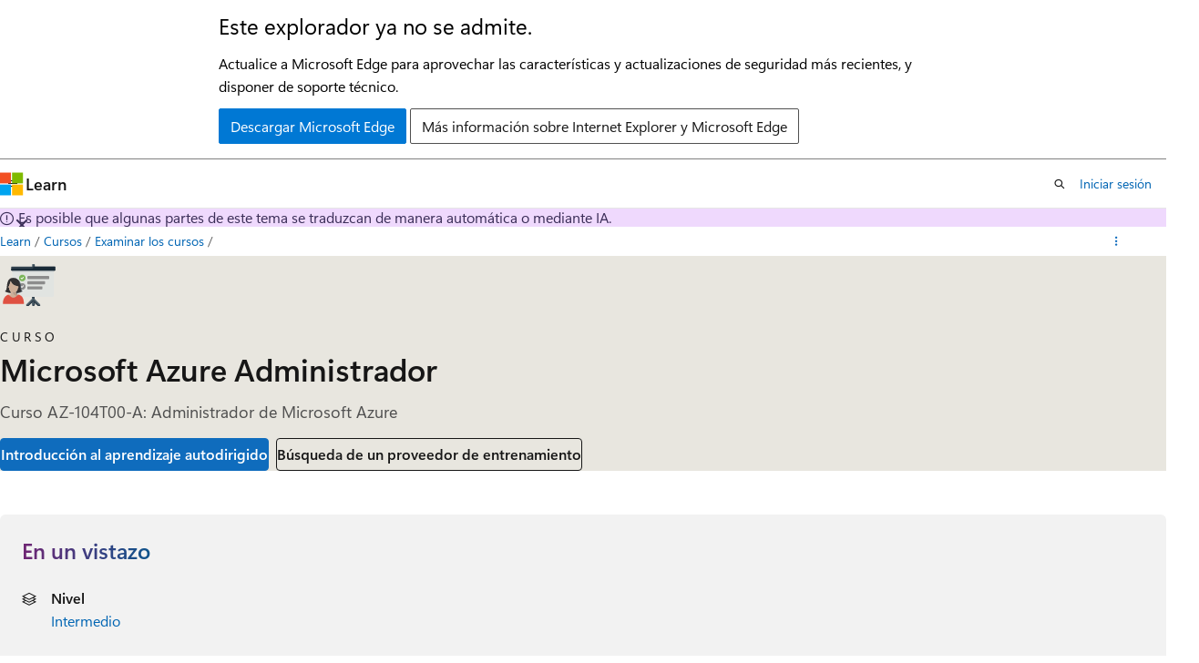

--- FILE ---
content_type: text/html
request_url: https://learn.microsoft.com/es-es/training/courses/az-104t00
body_size: 39131
content:
 <!DOCTYPE html>
		<html
			class="layout layout-single    course show-breadcrumb default-focus"
			lang="es-es"
			dir="ltr"
			data-authenticated="false"
			data-auth-status-determined="false"
			data-target="docs"
			x-ms-format-detection="none"
		>
			
		<head>
			<title>Curso AZ-104T00-A: Administrador de Microsoft Azure - Training | Microsoft Learn</title>
			<meta charset="utf-8" />
			<meta name="viewport" content="width=device-width, initial-scale=1.0" />
			<meta name="color-scheme" content="light dark" />

			<meta name="description" content="Curso AZ-104T00-A: Administrador de Microsoft Azure" />
			<link rel="canonical" href="https://learn.microsoft.com/es-es/training/courses/az-104t00" /> 

			<!-- Non-customizable open graph and sharing-related metadata -->
			<meta name="twitter:card" content="summary_large_image" />
			<meta name="twitter:site" content="@MicrosoftLearn" />
			<meta property="og:type" content="website" />
			<meta property="og:image:alt" content="Microsoft Learn" />
			<meta property="og:image" content="https://learn.microsoft.com/en-us/media/open-graph-image.png" />
			<!-- Page specific open graph and sharing-related metadata -->
			<meta property="og:title" content="Curso AZ-104T00-A: Administrador de Microsoft Azure - Training" />
			<meta property="og:url" content="https://learn.microsoft.com/es-es/training/courses/az-104t00" />
			<meta property="og:description" content="Curso AZ-104T00-A: Administrador de Microsoft Azure" />
			<meta name="platform_id" content="ab7b6cb6-85bf-5324-2ee2-3b725adac380" /> 
			<meta name="locale" content="es-es" />
			  
			<meta name="uhfHeaderId" content="MSDocsHeader-Learn" />

			<meta name="page_type" content="learn" />

			<!--page specific meta tags-->
			

			<!-- custom meta tags -->
			
		<meta name="courseNumber" content="AZ-104T00" />
	
		<meta name="hoursToComplete" content="96" />
	
		<meta name="schema" content="Course" />
	
		<meta name="uid" content="course.az-104t00" />
	
		<meta name="ms.translationtype" content="MT" />
	
		<meta name="ms.contentlocale" content="es-es" />
	
		<meta name="loc_version" content="2025-01-17T18:39:53.5399344Z" />
	
		<meta name="loc_source_id" content="Github-183515320#live" />
	
		<meta name="loc_file_id" content="Github-183515320.live.MSDN.courses.courses/az-104t00.yml" />
	
		<meta name="author" content="wwlpublish" />
	
		<meta name="breadcrumb_path" content="/breadcrumb/toc.json" />
	
		<meta name="depot_name" content="MSDN.courses" />
	
		<meta name="document_id" content="10fbe540-a325-ac66-e152-c1ee47057e04" />
	
		<meta name="document_version_independent_id" content="ba8727c2-29d4-2997-58d6-1e1b1651fa8a" />
	
		<meta name="feedback_system" content="None" />
	
		<meta name="git_commit_id" content="4f5121a7cc2a2c0003088be5cffb75a2a421f435" />
	
		<meta name="gitcommit" content="https://github.com/MicrosoftDocs/learn-certs-pr/blob/4f5121a7cc2a2c0003088be5cffb75a2a421f435/training/courses/az-104t00.yml" />
	
		<meta name="iltScheduling" content="true" />
	
		<meta name="original_content_git_url" content="https://github.com/MicrosoftDocs/learn-certs-pr/blob/live/training/courses/az-104t00.yml" />
	
		<meta name="site_name" content="Docs" />
	
		<meta name="updated_at" content="2025-02-11T10:39:00Z" />
	
		<meta name="page_kind" content="course" />
	
		<meta name="learn_item" content="learn.az104-admin-prerequisites" />
	
		<meta name="learn_item" content="learn.az-104-manage-identities-governance" />
	
		<meta name="learn_item" content="learn.az-104-manage-virtual-networks" />
	
		<meta name="learn_item" content="learn.az-104-manage-storage" />
	
		<meta name="learn_item" content="learn.az-104-manage-compute-resources" />
	
		<meta name="learn_item" content="learn.az-104-monitor-backup-resources" />
	
		<meta name="feedback_product_url" content="" />
	
		<meta name="feedback_help_link_type" content="" />
	
		<meta name="feedback_help_link_url" content="" />
	
		<meta name="asset_id" content="courses/az-104t00" />
	
		<meta name="item_type" content="Content" />
	
		<meta name="github_feedback_content_git_url" content="https://github.com/MicrosoftDocs/learn-certs-pr/blob/live/training/courses/az-104t00.yml" />
	 
		<meta name="cmProducts" content="https://authoring-docs-microsoft.poolparty.biz/devrel/68ec7f3a-2bc6-459f-b959-19beb729907d" data-source="generated" />
	
		<meta name="spProducts" content="https://authoring-docs-microsoft.poolparty.biz/devrel/90370425-aca4-4a39-9533-d52e5e002a5d" data-source="generated" />
	

			<!-- assets and js globals -->
			
			<link rel="stylesheet" href="/static/assets/0.4.03301.7415-7dd881c1/styles/site-ltr.css" />
			
			
			<script src="https://wcpstatic.microsoft.com/mscc/lib/v2/wcp-consent.js"></script>
			<script src="https://js.monitor.azure.com/scripts/c/ms.jsll-4.min.js"></script>
			<script src="/_themes/docs.theme/master/es-es/_themes/global/deprecation.js"></script>

			<!-- msdocs global object -->
			<script id="msdocs-script">
		var msDocs = {
  "environment": {
    "accessLevel": "online",
    "azurePortalHostname": "portal.azure.com",
    "reviewFeatures": false,
    "supportLevel": "production",
    "systemContent": true,
    "siteName": "learn",
    "legacyHosting": false
  },
  "data": {
    "contentLocale": "es-es",
    "contentDir": "ltr",
    "userLocale": "es-es",
    "userDir": "ltr",
    "pageTemplate": "Course",
    "brand": "",
    "context": {},
    "standardFeedback": false,
    "showFeedbackReport": false,
    "feedbackHelpLinkType": "",
    "feedbackHelpLinkUrl": "",
    "feedbackSystem": "None",
    "feedbackGitHubRepo": "",
    "feedbackProductUrl": "",
    "extendBreadcrumb": true,
    "isEditDisplayable": false,
    "isPrivateUnauthorized": false,
    "hideViewSource": false,
    "isPermissioned": false,
    "hasRecommendations": false,
    "contributors": [
      {
        "name": "bipach",
        "url": "https://github.com/bipach"
      },
      {
        "name": "alexbuckgit",
        "url": "https://github.com/alexbuckgit"
      }
    ]
  },
  "functions": {}
};;
	</script>

			<!-- base scripts, msdocs global should be before this -->
			
				<script src="/static/assets/0.4.03301.7415-7dd881c1/scripts/es-es/index-learner-experience.js"></script>
			
			

			<!-- json-ld -->
			
		</head>
	
			<body
				id="body"
				data-bi-name="body"
				class="layout-body "
				lang="es-es"
				dir="ltr"
			>
				<header class="layout-body-header">
		<div class="header-holder has-default-focus">
			
		<a
			href="#main"
			
			style="z-index: 1070"
			class="outline-color-text visually-hidden-until-focused position-fixed inner-focus focus-visible top-0 left-0 right-0 padding-xs text-align-center background-color-body"
			
		>
			Ir al contenido principal
		</a>
	

			<div hidden id="cookie-consent-holder" data-test-id="cookie-consent-container"></div>
			<!-- Unsupported browser warning -->
			<div
				id="unsupported-browser"
				style="background-color: white; color: black; padding: 16px; border-bottom: 1px solid grey;"
				hidden
			>
				<div style="max-width: 800px; margin: 0 auto;">
					<p style="font-size: 24px">Este explorador ya no se admite.</p>
					<p style="font-size: 16px; margin-top: 16px;">
						Actualice a Microsoft Edge para aprovechar las características y actualizaciones de seguridad más recientes, y disponer de soporte técnico.
					</p>
					<div style="margin-top: 12px;">
						<a
							href="https://go.microsoft.com/fwlink/p/?LinkID=2092881 "
							style="background-color: #0078d4; border: 1px solid #0078d4; color: white; padding: 6px 12px; border-radius: 2px; display: inline-block;"
						>
							Descargar Microsoft Edge
						</a>
						<a
							href="https://learn.microsoft.com/en-us/lifecycle/faq/internet-explorer-microsoft-edge"
							style="background-color: white; padding: 6px 12px; border: 1px solid #505050; color: #171717; border-radius: 2px; display: inline-block;"
						>
							Más información sobre Internet Explorer y Microsoft Edge
						</a>
					</div>
				</div>
			</div>
			<!-- site header -->
			<header
				id="ms--site-header"
				data-test-id="site-header-wrapper"
				role="banner"
				itemscope="itemscope"
				itemtype="http://schema.org/Organization"
			>
				<div
					id="ms--mobile-nav"
					class="site-header display-none-tablet padding-inline-none gap-none"
					data-bi-name="mobile-header"
					data-test-id="mobile-header"
				></div>
				<div
					id="ms--primary-nav"
					class="site-header display-none display-flex-tablet"
					data-bi-name="L1-header"
					data-test-id="primary-header"
				></div>
				<div
					id="ms--secondary-nav"
					class="site-header display-none display-flex-tablet"
					data-bi-name="L2-header"
					data-test-id="secondary-header"
					
				></div>
			</header>
			
		<!-- banner -->
		<div data-banner>
			<div id="disclaimer-holder"></div>
			
		</div>
		<!-- banner end -->
	
		</div>
	</header>
				 

				<main
					id="main"
					role="main"
					class="layout-body-main "
					data-bi-name="content"
					lang="es-es"
					dir="ltr"
				>
					
			<div
				data-main-column
				class=""
			>
				<div class="">
					
		<div id="article-header" class="background-color-body display-none-print">
			<div class="display-flex align-items-center justify-content-space-between uhf-container">
				
		<details
			id="article-header-breadcrumbs-overflow-popover"
			class="popover"
			data-for="article-header-breadcrumbs"
		>
			<summary
				class="button button-clear button-primary button-sm inner-focus"
				aria-label="Todas las rutas de navegación"
			>
				<span class="icon">
					<span class="docon docon-more"></span>
				</span>
			</summary>
			<div id="article-header-breadcrumbs-overflow" class="popover-content padding-none"></div>
		</details>

		<bread-crumbs
			id="article-header-breadcrumbs"
			role="group"
			aria-label="Rutas de navegación"
			data-test-id="article-header-breadcrumbs"
			class="overflow-hidden flex-grow-1 margin-right-sm margin-right-md-tablet margin-right-lg-desktop margin-left-negative-xxs padding-left-xxs"
		></bread-crumbs>
	 
		<div
			id="article-header-page-actions"
			class="opacity-none margin-left-auto display-flex flex-wrap-no-wrap align-items-stretch"
		>
			  

			<details class="popover popover-right" id="article-header-page-actions-overflow">
				<summary
					class="justify-content-flex-start button button-clear button-sm button-primary inner-focus"
					aria-label="Más acciones"
					title="Más acciones"
				>
					<span class="icon" aria-hidden="true">
						<span class="docon docon-more-vertical"></span>
					</span>
				</summary>
				<div class="popover-content">
					 
		<a
			id="lang-link-overflow"
			class="button-sm inner-focus button button-clear button-block justify-content-flex-start text-align-left"
			data-bi-name="language-toggle"
			data-page-action-item="overflow-all"
			data-check-hidden="true"
			data-read-in-link
			href="#"
			hidden
		>
			<span class="icon" aria-hidden="true" data-read-in-link-icon>
				<span class="docon docon-locale-globe"></span>
			</span>
			<span data-read-in-link-text>Leer en inglés</span>
		</a>
	 
		<button
			type="button"
			class="collection button button-clear button-sm button-block justify-content-flex-start text-align-left inner-focus"
			data-list-type="collection"
			data-bi-name="collection"
			data-page-action-item="overflow-all"
			data-check-hidden="true"
			data-popover-close
		>
			<span class="icon" aria-hidden="true">
				<span class="docon docon-circle-addition"></span>
			</span>
			<span class="collection-status">Agregar</span>
		</button>
	
					
		<button
			type="button"
			class="collection button button-block button-clear button-sm justify-content-flex-start text-align-left inner-focus"
			data-list-type="plan"
			data-bi-name="plan"
			data-page-action-item="overflow-all"
			data-check-hidden="true"
			data-popover-close
			hidden
		>
			<span class="icon" aria-hidden="true">
				<span class="docon docon-circle-addition"></span>
			</span>
			<span class="plan-status">Agregar al plan</span>
		</button>
	  
					 
				</div>
			</details>
		</div>
	
			</div>
		</div>
	 
					<div data-page-content class=""><section id="course-hero" class="hero hero-sm hero-image background-color-body-accent gradient-border-right gradient-border-body-accent margin-bottom-lg" style="
		--hero-background-image-light: url('/training/media/training/hero/training_hero_300px_light.png');
		--hero-background-image-dark: url('/training/media/training/hero/training_hero_300px_dark.png');
	">
	<div class="hero-content">
		<div class="margin-right-xs-tablet margin-bottom-xs">
			<figure class="image is-64x64">
				<img role="presentation" class="object-fit-contain" src="
							/media/learn/certification/course.svg
" alt="" data-linktype="relative-path">
			</figure>
		</div>
		<div>
			<p class="supertitle is-spaced font-size-sm letter-spacing-wide is-uppercase margin-bottom-xxs">
				Curso
			</p>
			<h1 class="title is-2 is-responsive margin-bottom-xs">Microsoft&nbsp;Azure Administrador</h1>
					<p class="color-text-subtle font-size-lg margin-bottom-xs">
						Curso AZ-104T00-A: Administrador de Microsoft&nbsp;Azure
					</p>
			<div class="buttons">
					<a data-bi-name="get-started-self-directed-learning" class="button button-filled button-primary" href="#course-syllabus" data-linktype="self-bookmark">
						Introducción al aprendizaje autodirigido
					</a>
						<a data-bi-name="search-for-a-training-provider" class="button button-clear border" href="#browseAllSessionsContainer" data-linktype="self-bookmark">
							Búsqueda de un proveedor de entrenamiento
						</a>
			</div>
		</div>
	</div>
</section>
<section class="modular-content-container padding-inline-xs margin-bottom-lg">
<div id="at-a-glance" class="padding-sm background-color-body-medium border-radius-lg">
	<h2 class="title is-4 gradient-text-purple-blue display-inline-block has-line-height-reset">
		En un vistazo
	</h2>
	<ul class="columns is-multiline">
<li class=" column is-half">
	<div class="media">
		<div class="media-left">
			<span class="icon">
				<span class="docon docon-dial-shape1" aria-hidden="true"></span>
			</span>
		</div>
		<div class="media-content">
			<p class="list-label is-capitalized font-weight-semibold">
				Nivel
			</p>
			<div class="list-container is-comma-delimited ">

							<a class="browse-page-link" href="/es-es/training/browse/?levels=intermediate&amp;resource_type=course" data-linktype="absolute-path">Intermedio</a>


			</div>
		</div>
	</div>
</li>
<li class=" column is-half">
	<div class="media">
		<div class="media-left">
			<span class="icon">
				<span class="docon docon-product" aria-hidden="true"></span>
			</span>
		</div>
		<div class="media-content">
			<p class="list-label is-capitalized font-weight-semibold">
				Producto
			</p>
			<div class="list-container is-comma-delimited ">

							<a class="browse-page-link" href="/es-es/training/browse/?products=azure&amp;resource_type=course" data-linktype="absolute-path">Azure</a>


			</div>
		</div>
	</div>
</li>
<li class=" column is-half">
	<div class="media">
		<div class="media-left">
			<span class="icon">
				<span class="docon docon-contact" aria-hidden="true"></span>
			</span>
		</div>
		<div class="media-content">
			<p class="list-label is-capitalized font-weight-semibold">
				Rol
			</p>
			<div class="list-container is-comma-delimited ">

							<a class="browse-page-link" href="/es-es/training/browse/?roles=administrator&amp;resource_type=course" data-linktype="absolute-path">Administrador</a>


			</div>
		</div>
	</div>
</li>
<li class=" column is-half">
	<div class="media">
		<div class="media-left">
			<span class="icon">
				<span class="docon docon-localize-language" aria-hidden="true"></span>
			</span>
		</div>
		<div class="media-content">
			<p class="list-label is-capitalized font-weight-semibold">
				Idiomas
			</p>
			<div class="list-container is-comma-delimited ">


							<span class="browse-page-link">Inglés</span>


							<span class="browse-page-link">Chino (simplificado)</span>


							<span class="browse-page-link">Chino (tradicional)</span>


							<span class="browse-page-link">Francés</span>


							<span class="browse-page-link">Alemán</span>


							<span class="browse-page-link">Italiano</span>


							<span class="browse-page-link">Japonés</span>


							<span class="browse-page-link">Coreano</span>


							<span class="browse-page-link">Portugués (Brasil)</span>


							<span class="browse-page-link">Español</span>

			</div>
		</div>
	</div>
</li>
<li class=" column is-half">
	<div class="media">
		<div class="media-left">
			<span class="icon">
				<span class="docon docon-clock" aria-hidden="true"></span>
			</span>
		</div>
		<div class="media-content">
			<p class="list-label is-capitalized font-weight-semibold">
				Duración del curso
			</p>
			<div class="list-container is-comma-delimited ">


							<span class="">4&nbsp;días</span>

			</div>
		</div>
	</div>
</li>
<li data-test-id="related-certifications-link-list-item" class=" column is-half">
	<div class="media">
		<div class="media-left">
			<span class="icon">
				<span class="docon docon-code-notebook" aria-hidden="true"></span>
			</span>
		</div>
		<div class="media-content">
			<p class="list-label is-capitalized font-weight-semibold">
				Certificaciones relacionadas
			</p>
			<div class="list-container is-comma-delimited ">



							<span class="">
								<a href="/es-es/credentials/certifications/azure-administrator/" data-linktype="absolute-path">Microsoft Certified: Azure Administrator Associate</a>
							</span>
			</div>
		</div>
	</div>
</li>
	</ul>
</div>
<div id="partner-and-code-container" class="text-align-center padding-block-md background-color-secondary-light" hidden="">
	<div id="request-code-achievement-container" hidden="">
		<p class="margin-bottom-xxs"><strong>Código de logros</strong></p>
		<p class="margin-bottom-xs">¿Desea solicitar un código de logro?</p>
		<button class="button button-clear button-sm border" data-bi-name="request-achievement-code" data-show-modal="">Solicitar código de logro</button>
	</div>
</div>
</section>
<section class="modular-content-container padding-inline-xs margin-bottom-lg">
	<h2 class="margin-bottom-xxs font-size-h3 gradient-text-purple-blue display-inline-block">Información general</h2>
	<div class="content"><p>Este curso enseña a los profesionales de TI cómo administrar sus suscripciones de Azure, proteger identidades, administrar la infraestructura, configurar redes virtuales, conectar Azure y sitios locales, administrar el tráfico de red, implementar soluciones de almacenamiento, crear y escalar máquinas virtuales, implementar aplicaciones web y contenedores, haga copias de seguridad y comparta datos, y monitoree su solución.</p>
<h4 id="audience-profile">Perfil del público</h4>
<p>Este curso es para administradores de Azure. El administrador de Azure implementa, administra y supervisa las redes de identidad, gobierno, almacenamiento, informática y virtual en un entorno de nube. El administrador de Azure aprovisionará, dimensionará, supervisará y ajustará los recursos según corresponda.
Los administradores de éxito de Azure inician este rol con experiencia en virtualización, redes, identidad y almacenamiento.</p>
<ul>
<li>Descripción de las tecnologías de virtualización locales, incluidas máquinas virtuales, redes virtuales y discos duros virtuales.</li>
<li>Descripción de la configuración de red, incluidos TCP/IP, el sistema de nombres de dominio (DNS), las redes privadas virtuales (VPN), los firewalls y las tecnologías de cifrado.</li>
<li>Descripción de conceptos de Active Directory, tales como usuarios, grupos y control de acceso basado en roles.</li>
<li>Descripción de la capacidad de resistencia y recuperación ante desastres, incluidas las operaciones de copia de seguridad y restauración.</li>
</ul>
</div>
</section>
	<section id="course-syllabus" class="modular-content-container padding-inline-xs margin-bottom-lg">
		<h2 class="margin-bottom-xxs font-size-h3 gradient-text-purple-blue display-inline-block">Programa del curso</h2>
		<p>Puede prepararse en el entrenamiento dirigido por instructores o en un estudio autodirigido</p>
<div id="study-guide">
	<div class="level margin-none padding-bottom-sm">
		<div class="level-left margin-none padding-none">
			<div class="level-item flex-shrink-1 justify-content-flex-start has-line-height-reset">
				
			</div>
		</div>
		<div class="level-right authenticated margin-top-xxs margin-top-none-tablet">
			<div class="level-item justify-content-flex-start">
				<label id="hide-completed-study-guide-label" class="checkbox checkbox-sm is-hidden authenticated">
					<input id="study-guide-section-hide-completed" type="checkbox">
					<span class="checkbox-check" role="presentation"></span>
					<span class="checkbox-text font-weight-semibold">Ocultar elementos completados</span>
				</label>
			</div>
		</div>
	</div>
	<div class="padding-bottom-none margin-bottom-xxs">
		<ul id="study-guide-list" aria-live="polite" aria-relevant="additions" data-learn-type="path" class="grid is-horizontal margin-left-none">
			<li class="grid-item margin-bottom-sm ">
				<article class="card border-color-accent border-left-lg has-loading-skeleton" aria-label="Rutas de aprendizaje" data-learn-uid="learn.az104-admin-prerequisites">
					<div class="card-template">
						<p class="card-supertitle"></p>
						<button class="card-title link-button"></button>
						<img aria-hidden="true" class="card-template-icon" src="">
						<div class="card-template-detail">
							<ul class="card-content-metadata margin-top-xxs has-bullets" id="">
								<li class="margin-bottom-none margin-bottom-xxs-tablet">
								</li>
							</ul>
							<ul class="metadata page-metadata font-size-xs" id="learn.az104-admin-prerequisites_tags">
								<li></li>
								<li></li>
								<li></li>
							</ul>
						</div>
						<p class="margin-top-xxs">
							<button class="start-learn-path button button-sm button-primary button-filled" data-bi-name="study-guide-start">
								<span>Iniciar el curso</span>
							</button>
						</p>
					</div>
					<div class="card-footer">
						<div class="card-footer-item is-hidden">
							<progress class="progress-bar progress-bar-success" value="0" max="100"></progress><span class="progress-label"></span>
						</div>
						<div class="card-footer-item">
							<div class="buttons">
								<button class="button button-clear button-sm"></button>
								<button class="button button-primary button-filled button-sm" type="button"></button>
							</div>
						</div>
					</div>
				</article>
			</li>
			<li class="grid-item margin-bottom-sm ">
				<article class="card border-color-accent border-left-lg has-loading-skeleton" aria-label="Rutas de aprendizaje" data-learn-uid="learn.az-104-manage-identities-governance">
					<div class="card-template">
						<p class="card-supertitle"></p>
						<button class="card-title link-button"></button>
						<img aria-hidden="true" class="card-template-icon" src="">
						<div class="card-template-detail">
							<ul class="card-content-metadata margin-top-xxs has-bullets" id="">
								<li class="margin-bottom-none margin-bottom-xxs-tablet">
								</li>
							</ul>
							<ul class="metadata page-metadata font-size-xs" id="learn.az-104-manage-identities-governance_tags">
								<li></li>
								<li></li>
								<li></li>
							</ul>
						</div>
						<p class="margin-top-xxs">
							<button class="start-learn-path button button-sm button-primary button-filled" data-bi-name="study-guide-start">
								<span>Iniciar el curso</span>
							</button>
						</p>
					</div>
					<div class="card-footer">
						<div class="card-footer-item is-hidden">
							<progress class="progress-bar progress-bar-success" value="0" max="100"></progress><span class="progress-label"></span>
						</div>
						<div class="card-footer-item">
							<div class="buttons">
								<button class="button button-clear button-sm"></button>
								<button class="button button-primary button-filled button-sm" type="button"></button>
							</div>
						</div>
					</div>
				</article>
			</li>
			<li class="grid-item margin-bottom-sm ">
				<article class="card border-color-accent border-left-lg has-loading-skeleton" aria-label="Rutas de aprendizaje" data-learn-uid="learn.az-104-manage-virtual-networks">
					<div class="card-template">
						<p class="card-supertitle"></p>
						<button class="card-title link-button"></button>
						<img aria-hidden="true" class="card-template-icon" src="">
						<div class="card-template-detail">
							<ul class="card-content-metadata margin-top-xxs has-bullets" id="">
								<li class="margin-bottom-none margin-bottom-xxs-tablet">
								</li>
							</ul>
							<ul class="metadata page-metadata font-size-xs" id="learn.az-104-manage-virtual-networks_tags">
								<li></li>
								<li></li>
								<li></li>
							</ul>
						</div>
						<p class="margin-top-xxs">
							<button class="start-learn-path button button-sm button-primary button-filled" data-bi-name="study-guide-start">
								<span>Iniciar el curso</span>
							</button>
						</p>
					</div>
					<div class="card-footer">
						<div class="card-footer-item is-hidden">
							<progress class="progress-bar progress-bar-success" value="0" max="100"></progress><span class="progress-label"></span>
						</div>
						<div class="card-footer-item">
							<div class="buttons">
								<button class="button button-clear button-sm"></button>
								<button class="button button-primary button-filled button-sm" type="button"></button>
							</div>
						</div>
					</div>
				</article>
			</li>
			<li class="grid-item margin-bottom-sm ">
				<article class="card border-color-accent border-left-lg has-loading-skeleton" aria-label="Rutas de aprendizaje" data-learn-uid="learn.az-104-manage-storage">
					<div class="card-template">
						<p class="card-supertitle"></p>
						<button class="card-title link-button"></button>
						<img aria-hidden="true" class="card-template-icon" src="">
						<div class="card-template-detail">
							<ul class="card-content-metadata margin-top-xxs has-bullets" id="">
								<li class="margin-bottom-none margin-bottom-xxs-tablet">
								</li>
							</ul>
							<ul class="metadata page-metadata font-size-xs" id="learn.az-104-manage-storage_tags">
								<li></li>
								<li></li>
								<li></li>
							</ul>
						</div>
						<p class="margin-top-xxs">
							<button class="start-learn-path button button-sm button-primary button-filled" data-bi-name="study-guide-start">
								<span>Iniciar el curso</span>
							</button>
						</p>
					</div>
					<div class="card-footer">
						<div class="card-footer-item is-hidden">
							<progress class="progress-bar progress-bar-success" value="0" max="100"></progress><span class="progress-label"></span>
						</div>
						<div class="card-footer-item">
							<div class="buttons">
								<button class="button button-clear button-sm"></button>
								<button class="button button-primary button-filled button-sm" type="button"></button>
							</div>
						</div>
					</div>
				</article>
			</li>
			<li class="grid-item margin-bottom-sm ">
				<article class="card border-color-accent border-left-lg has-loading-skeleton" aria-label="Rutas de aprendizaje" data-learn-uid="learn.az-104-manage-compute-resources">
					<div class="card-template">
						<p class="card-supertitle"></p>
						<button class="card-title link-button"></button>
						<img aria-hidden="true" class="card-template-icon" src="">
						<div class="card-template-detail">
							<ul class="card-content-metadata margin-top-xxs has-bullets" id="">
								<li class="margin-bottom-none margin-bottom-xxs-tablet">
								</li>
							</ul>
							<ul class="metadata page-metadata font-size-xs" id="learn.az-104-manage-compute-resources_tags">
								<li></li>
								<li></li>
								<li></li>
							</ul>
						</div>
						<p class="margin-top-xxs">
							<button class="start-learn-path button button-sm button-primary button-filled" data-bi-name="study-guide-start">
								<span>Iniciar el curso</span>
							</button>
						</p>
					</div>
					<div class="card-footer">
						<div class="card-footer-item is-hidden">
							<progress class="progress-bar progress-bar-success" value="0" max="100"></progress><span class="progress-label"></span>
						</div>
						<div class="card-footer-item">
							<div class="buttons">
								<button class="button button-clear button-sm"></button>
								<button class="button button-primary button-filled button-sm" type="button"></button>
							</div>
						</div>
					</div>
				</article>
			</li>
			<li class="grid-item margin-bottom-sm expandable">
				<article class="card border-color-accent border-left-lg has-loading-skeleton" aria-label="Rutas de aprendizaje" data-learn-uid="learn.az-104-monitor-backup-resources">
					<div class="card-template">
						<p class="card-supertitle"></p>
						<button class="card-title link-button"></button>
						<img aria-hidden="true" class="card-template-icon" src="">
						<div class="card-template-detail">
							<ul class="card-content-metadata margin-top-xxs has-bullets" id="">
								<li class="margin-bottom-none margin-bottom-xxs-tablet">
								</li>
							</ul>
							<ul class="metadata page-metadata font-size-xs" id="learn.az-104-monitor-backup-resources_tags">
								<li></li>
								<li></li>
								<li></li>
							</ul>
						</div>
						<p class="margin-top-xxs">
							<button class="start-learn-path button button-sm button-primary button-filled" data-bi-name="study-guide-start">
								<span>Iniciar el curso</span>
							</button>
						</p>
					</div>
					<div class="card-footer">
						<div class="card-footer-item is-hidden">
							<progress class="progress-bar progress-bar-success" value="0" max="100"></progress><span class="progress-label"></span>
						</div>
						<div class="card-footer-item">
							<div class="buttons">
								<button class="button button-clear button-sm"></button>
								<button class="button button-primary button-filled button-sm" type="button"></button>
							</div>
						</div>
					</div>
				</article>
			</li>
		</ul>
	</div>
	<button class="button button-primary" aria-controls="study-guide-list" data-title="Ver más" data-expanded-title="Ver menos" data-test-id="study-guide-list-show-more-button" data-show-more=""><span class="show-more-text">Ver más</span></button>
</div>
	</section>
<section class="modular-content-container padding-inline-xs padding-block-lg" id="browseAllSessionsContainer">
	<div class="is-small is-uniform">
		<div class="align-items-baseline display-flex">
			<div class="flex-grow-1">
				<h2 class="margin-bottom-xxs font-size-h3 gradient-text-purple-blue display-inline-block">Búsqueda de un proveedor de entrenamiento</h2>
			</div>
			<div>
				<button data-bi-name="request-instructor-training-modal" id="instructor-training-modal" class="link-button font-size-sm">¿Por qué el instructor dirigió la formación?</button>
			</div>
		</div>
		<div id="browseAllSessionsContent" class="content"></div>
	</div>
</section>
</div>
					
				</div>
				
			</div>
		
				</main>
				  <div class="layout-body-footer " data-bi-name="layout-footer">
		<footer
			id="footer"
			data-test-id="footer"
			data-bi-name="footer"
			class="footer-layout has-padding has-default-focus border-top  uhf-container"
			role="contentinfo"
		>
			<div class="display-flex gap-xs flex-wrap-wrap is-full-height padding-right-lg-desktop">
				
		<a
			data-mscc-ic="false"
			href="#"
			data-bi-name="select-locale"
			class="locale-selector-link flex-shrink-0 button button-sm button-clear external-link-indicator"
			id=""
			title=""
			><span class="icon" aria-hidden="true"
				><span class="docon docon-world"></span></span
			><span class="local-selector-link-text">es-es</span></a
		>
	 <div class="ccpa-privacy-link" data-ccpa-privacy-link hidden>
		
		<a
			data-mscc-ic="false"
			href="https://aka.ms/yourcaliforniaprivacychoices"
			data-bi-name="your-privacy-choices"
			class="button button-sm button-clear flex-shrink-0 external-link-indicator"
			id=""
			title=""
			>
		<svg
			xmlns="http://www.w3.org/2000/svg"
			viewBox="0 0 30 14"
			xml:space="preserve"
			height="16"
			width="43"
			aria-hidden="true"
			focusable="false"
		>
			<path
				d="M7.4 12.8h6.8l3.1-11.6H7.4C4.2 1.2 1.6 3.8 1.6 7s2.6 5.8 5.8 5.8z"
				style="fill-rule:evenodd;clip-rule:evenodd;fill:#fff"
			></path>
			<path
				d="M22.6 0H7.4c-3.9 0-7 3.1-7 7s3.1 7 7 7h15.2c3.9 0 7-3.1 7-7s-3.2-7-7-7zm-21 7c0-3.2 2.6-5.8 5.8-5.8h9.9l-3.1 11.6H7.4c-3.2 0-5.8-2.6-5.8-5.8z"
				style="fill-rule:evenodd;clip-rule:evenodd;fill:#06f"
			></path>
			<path
				d="M24.6 4c.2.2.2.6 0 .8L22.5 7l2.2 2.2c.2.2.2.6 0 .8-.2.2-.6.2-.8 0l-2.2-2.2-2.2 2.2c-.2.2-.6.2-.8 0-.2-.2-.2-.6 0-.8L20.8 7l-2.2-2.2c-.2-.2-.2-.6 0-.8.2-.2.6-.2.8 0l2.2 2.2L23.8 4c.2-.2.6-.2.8 0z"
				style="fill:#fff"
			></path>
			<path
				d="M12.7 4.1c.2.2.3.6.1.8L8.6 9.8c-.1.1-.2.2-.3.2-.2.1-.5.1-.7-.1L5.4 7.7c-.2-.2-.2-.6 0-.8.2-.2.6-.2.8 0L8 8.6l3.8-4.5c.2-.2.6-.2.9 0z"
				style="fill:#06f"
			></path>
		</svg>
	
			<span>Sus opciones de privacidad</span></a
		>
	
	</div>
				<div class="flex-shrink-0">
		<div class="dropdown has-caret-up">
			<button
				data-test-id="theme-selector-button"
				class="dropdown-trigger button button-clear button-sm inner-focus theme-dropdown-trigger"
				aria-controls="{{ themeMenuId }}"
				aria-expanded="false"
				title="Tema"
				data-bi-name="theme"
			>
				<span class="icon">
					<span class="docon docon-sun" aria-hidden="true"></span>
				</span>
				<span>Tema</span>
				<span class="icon expanded-indicator" aria-hidden="true">
					<span class="docon docon-chevron-down-light"></span>
				</span>
			</button>
			<div class="dropdown-menu" id="{{ themeMenuId }}" role="menu">
				<ul class="theme-selector padding-xxs" data-test-id="theme-dropdown-menu">
					<li class="theme display-block">
						<button
							class="button button-clear button-sm theme-control button-block justify-content-flex-start text-align-left"
							data-theme-to="light"
						>
							<span class="theme-light margin-right-xxs">
								<span
									class="theme-selector-icon border display-inline-block has-body-background"
									aria-hidden="true"
								>
									<svg class="svg" xmlns="http://www.w3.org/2000/svg" viewBox="0 0 22 14">
										<rect width="22" height="14" class="has-fill-body-background" />
										<rect x="5" y="5" width="12" height="4" class="has-fill-secondary" />
										<rect x="5" y="2" width="2" height="1" class="has-fill-secondary" />
										<rect x="8" y="2" width="2" height="1" class="has-fill-secondary" />
										<rect x="11" y="2" width="3" height="1" class="has-fill-secondary" />
										<rect x="1" y="1" width="2" height="2" class="has-fill-secondary" />
										<rect x="5" y="10" width="7" height="2" rx="0.3" class="has-fill-primary" />
										<rect x="19" y="1" width="2" height="2" rx="1" class="has-fill-secondary" />
									</svg>
								</span>
							</span>
							<span role="menuitem"> Claro </span>
						</button>
					</li>
					<li class="theme display-block">
						<button
							class="button button-clear button-sm theme-control button-block justify-content-flex-start text-align-left"
							data-theme-to="dark"
						>
							<span class="theme-dark margin-right-xxs">
								<span
									class="border theme-selector-icon display-inline-block has-body-background"
									aria-hidden="true"
								>
									<svg class="svg" xmlns="http://www.w3.org/2000/svg" viewBox="0 0 22 14">
										<rect width="22" height="14" class="has-fill-body-background" />
										<rect x="5" y="5" width="12" height="4" class="has-fill-secondary" />
										<rect x="5" y="2" width="2" height="1" class="has-fill-secondary" />
										<rect x="8" y="2" width="2" height="1" class="has-fill-secondary" />
										<rect x="11" y="2" width="3" height="1" class="has-fill-secondary" />
										<rect x="1" y="1" width="2" height="2" class="has-fill-secondary" />
										<rect x="5" y="10" width="7" height="2" rx="0.3" class="has-fill-primary" />
										<rect x="19" y="1" width="2" height="2" rx="1" class="has-fill-secondary" />
									</svg>
								</span>
							</span>
							<span role="menuitem"> Oscuro </span>
						</button>
					</li>
					<li class="theme display-block">
						<button
							class="button button-clear button-sm theme-control button-block justify-content-flex-start text-align-left"
							data-theme-to="high-contrast"
						>
							<span class="theme-high-contrast margin-right-xxs">
								<span
									class="border theme-selector-icon display-inline-block has-body-background"
									aria-hidden="true"
								>
									<svg class="svg" xmlns="http://www.w3.org/2000/svg" viewBox="0 0 22 14">
										<rect width="22" height="14" class="has-fill-body-background" />
										<rect x="5" y="5" width="12" height="4" class="has-fill-secondary" />
										<rect x="5" y="2" width="2" height="1" class="has-fill-secondary" />
										<rect x="8" y="2" width="2" height="1" class="has-fill-secondary" />
										<rect x="11" y="2" width="3" height="1" class="has-fill-secondary" />
										<rect x="1" y="1" width="2" height="2" class="has-fill-secondary" />
										<rect x="5" y="10" width="7" height="2" rx="0.3" class="has-fill-primary" />
										<rect x="19" y="1" width="2" height="2" rx="1" class="has-fill-secondary" />
									</svg>
								</span>
							</span>
							<span role="menuitem"> Contraste alto </span>
						</button>
					</li>
				</ul>
			</div>
		</div>
	</div>
			</div>
			<ul class="links" data-bi-name="footerlinks">
				<li class="manage-cookies-holder" hidden=""></li>
				<li>
		
		<a
			data-mscc-ic="false"
			href="https://learn.microsoft.com/es-es/principles-for-ai-generated-content"
			data-bi-name="aiDisclaimer"
			class=" external-link-indicator"
			id=""
			title=""
			>Declinación de responsabilidades de IA</a
		>
	
	</li><li>
		
		<a
			data-mscc-ic="false"
			href="https://learn.microsoft.com/es-es/previous-versions/"
			data-bi-name="archivelink"
			class=" external-link-indicator"
			id=""
			title=""
			>Versiones anteriores</a
		>
	
	</li> <li>
		
		<a
			data-mscc-ic="false"
			href="https://techcommunity.microsoft.com/t5/microsoft-learn-blog/bg-p/MicrosoftLearnBlog"
			data-bi-name="bloglink"
			class=" external-link-indicator"
			id=""
			title=""
			>Blog</a
		>
	
	</li> <li>
		
		<a
			data-mscc-ic="false"
			href="https://learn.microsoft.com/es-es/contribute"
			data-bi-name="contributorGuide"
			class=" external-link-indicator"
			id=""
			title=""
			>Contribuir</a
		>
	
	</li><li>
		
		<a
			data-mscc-ic="false"
			href="https://go.microsoft.com/fwlink/?LinkId=521839"
			data-bi-name="privacy"
			class=" external-link-indicator"
			id=""
			title=""
			>Privacidad</a
		>
	
	</li><li>
		
		<a
			data-mscc-ic="false"
			href="https://learn.microsoft.com/es-es/legal/termsofuse"
			data-bi-name="termsofuse"
			class=" external-link-indicator"
			id=""
			title=""
			>Términos de uso</a
		>
	
	</li><li>
		
		<a
			data-mscc-ic="false"
			href="https://www.microsoft.com/legal/intellectualproperty/Trademarks/"
			data-bi-name="trademarks"
			class=" external-link-indicator"
			id=""
			title=""
			>Marcas comerciales</a
		>
	
	</li>
				<li>&copy; Microsoft 2026</li>
			</ul>
		</footer>
	</footer>
			</body>
		</html>

--- FILE ---
content_type: image/svg+xml
request_url: https://learn.microsoft.com/en-us/training/achievements/az-104-manage-virtual-networks.svg
body_size: 3083
content:
<?xml version="1.0" encoding="UTF-8"?>
<svg width="182px" height="148px" viewBox="0 0 182 148" version="1.1" xmlns="http://www.w3.org/2000/svg" xmlns:xlink="http://www.w3.org/1999/xlink">
    <title>AZ-104: Configure and manage virtual networking/az-104-configure-and-manage-virtual-networking</title>
    <defs>
        <path d="M23.0601937,0 L156.939806,0 C167.985501,-5.58177493e-15 176.939806,8.954305 176.939806,20 C176.939806,20.9463774 176.872634,21.8915613 176.738796,22.8284271 L162.453082,122.828427 C161.045514,132.681402 152.607099,140 142.654092,140 L37.345908,140 C27.3929005,140 18.954486,132.681402 17.5469182,122.828427 L3.26120387,22.8284271 C1.69910671,11.893747 9.29708645,1.76310729 20.2317666,0.201010127 C21.1686324,0.0671721544 22.1138164,-3.37886697e-15 23.0601937,0 Z" id="path-1"></path>
        <linearGradient x1="50%" y1="0%" x2="50%" y2="100%" id="linearGradient-3">
            <stop stop-color="#0062B3" offset="0%"></stop>
            <stop stop-color="#00549B" offset="100%"></stop>
        </linearGradient>
        <path d="M155.350715,0.570314132 C166.464213,0.570314132 175.473483,9.57958397 175.473483,20.6930815 C175.473483,21.6452681 175.405898,22.5962539 175.271239,23.5388706 L160.897833,124.152708 C159.481625,134.066163 150.991413,141.429686 140.97731,141.429686 L35.0227056,141.429686 C25.0086028,141.429686 16.5183902,134.066163 15.1021822,124.152708 L0.728776909,23.5388706 C-0.842908988,12.5370693 6.80170997,2.34424403 17.8035112,0.772558133 C18.7461279,0.637898614 19.6971137,0.570314132 20.6493003,0.570314132 L155.350715,0.570314132 Z M155.169088,5.7773664 L20.8309204,5.7773664 C20.1187063,5.7773664 19.4073903,5.82791807 18.7023343,5.92864036 C10.5787359,7.08915441 4.90225992,14.5338025 5.88899253,22.6411364 L5.93081739,22.9573295 L20.2654621,123.299843 C21.3089435,130.604212 27.4868536,136.057798 34.8309531,136.218965 L35.1655652,136.222634 L140.834444,136.222634 C148.212971,136.222634 154.485434,130.878068 155.683593,123.630573 L155.734547,123.299843 L170.069191,22.9573295 C170.169914,22.2522735 170.220465,21.5409575 170.220465,20.8287434 C170.220465,12.6213208 163.651255,5.94821937 155.483991,5.78059518 L155.169088,5.7773664 Z" id="path-4"></path>
        <filter x="-12.6%" y="-13.8%" width="125.3%" height="127.6%" filterUnits="objectBoundingBox" id="filter-6">
            <feOffset dx="0" dy="2" in="SourceAlpha" result="shadowOffsetOuter1"></feOffset>
            <feGaussianBlur stdDeviation="2" in="shadowOffsetOuter1" result="shadowBlurOuter1"></feGaussianBlur>
            <feColorMatrix values="0 0 0 0 0   0 0 0 0 0   0 0 0 0 0  0 0 0 0.1 0" type="matrix" in="shadowBlurOuter1" result="shadowMatrixOuter1"></feColorMatrix>
            <feMerge>
                <feMergeNode in="shadowMatrixOuter1"></feMergeNode>
                <feMergeNode in="SourceGraphic"></feMergeNode>
            </feMerge>
        </filter>
        <linearGradient x1="50%" y1="100%" x2="50%" y2="0%" id="linearGradient-7">
            <stop stop-color="#CCCCCC" offset="15%"></stop>
            <stop stop-color="#707070" offset="100%"></stop>
        </linearGradient>
        <polygon id="path-8" points="0 0.0690069141 94.849191 0.0690069141 94.849191 62.6927129 0 62.6927129"></polygon>
        <linearGradient x1="50.0001648%" y1="5.51438126e-05%" x2="50.0001648%" y2="100.00009%" id="linearGradient-10">
            <stop stop-color="#00ABDE" offset="0%"></stop>
            <stop stop-color="#007ED8" offset="100%"></stop>
        </linearGradient>
        <linearGradient x1="50%" y1="0%" x2="50%" y2="100%" id="linearGradient-11">
            <stop stop-color="#E8F6FE" offset="0%"></stop>
            <stop stop-color="#B6E5F9" offset="100%"></stop>
        </linearGradient>
        <linearGradient x1="50%" y1="100%" x2="50%" y2="0%" id="linearGradient-12">
            <stop stop-color="#D2EBFF" offset="0%"></stop>
            <stop stop-color="#F0FFFD" offset="100%"></stop>
        </linearGradient>
        <linearGradient x1="50%" y1="100%" x2="50%" y2="0%" id="linearGradient-13">
            <stop stop-color="#D2EBFF" offset="0%"></stop>
            <stop stop-color="#F0FFFD" offset="100%"></stop>
        </linearGradient>
        <linearGradient x1="50%" y1="100%" x2="50%" y2="0%" id="linearGradient-14">
            <stop stop-color="#D2EBFF" offset="0%"></stop>
            <stop stop-color="#F0FFFD" offset="100%"></stop>
        </linearGradient>
        <linearGradient x1="50%" y1="125.699103%" x2="50%" y2="6.86796686%" id="linearGradient-15">
            <stop stop-color="#198AB3" offset="0%"></stop>
            <stop stop-color="#198AB3" offset="0%"></stop>
            <stop stop-color="#22A5CB" offset="11%"></stop>
            <stop stop-color="#29BADE" offset="23%"></stop>
            <stop stop-color="#2EC9EB" offset="37%"></stop>
            <stop stop-color="#31D1F3" offset="53%"></stop>
            <stop stop-color="#32D4F5" offset="100%"></stop>
        </linearGradient>
        <linearGradient x1="50%" y1="100%" x2="50%" y2="0%" id="linearGradient-16">
            <stop stop-color="#D2EBFF" offset="0%"></stop>
            <stop stop-color="#F0FFFD" offset="100%"></stop>
        </linearGradient>
    </defs>
    <g id="Badges" stroke="none" stroke-width="1" fill="none" fill-rule="evenodd">
        <g id="AZ-104:-Configure-and-manage-virtual-networking" transform="translate(-119.000000, -56.000000)">
            <g id="AZ-104:-Configure-and-manage-virtual-networking/az-104-configure-and-manage-virtual-networking" transform="translate(158.000000, 80.000000)">
                <g id="Trophy-Plates/Quadrilateral" transform="translate(2.000000, 0.000000)">
                    <g id="BG" transform="translate(-40.000000, -20.000000)">
                        <mask id="mask-2" fill="white">
                            <use xlink:href="#path-1"></use>
                        </mask>
                        <path stroke="#FFFFFF" stroke-width="4" d="M156.939806,-2 L23.0601937,-2 C22.0191786,-2 20.9794763,-1.92611063 19.9489239,-1.77888886 C13.9348498,-0.919735419 8.83836834,2.29576721 5.46019375,6.8 C2.08201916,11.3042328 0.422151446,17.0971957 1.28130489,23.1112698 L15.5670192,123.11127 C16.3411815,128.530406 19.0488266,133.252588 22.9314697,136.619987 C26.8141128,139.987386 31.8717539,142 37.345908,142 L142.654092,142 C148.128246,142 153.185887,139.987386 157.06853,136.619987 C160.951173,133.252588 163.658819,128.530406 164.432981,123.11127 L178.718695,23.1112698 C178.865917,22.0807174 178.939806,21.0410151 178.939806,20 C178.939806,13.9248678 176.477372,8.42486775 172.496155,4.44365081 C168.514938,0.462433876 163.014938,-2 156.939806,-2 Z"></path>
                        <g id="Colors/Microsoft-365/BG-Gradient-3" mask="url(#mask-2)" fill="url(#linearGradient-3)">
                            <rect id="Rectangle" x="0" y="0" width="180" height="140"></rect>
                        </g>
                    </g>
                    <g id="Border" transform="translate(-38.000000, -21.000000)">
                        <mask id="mask-5" fill="white">
                            <use xlink:href="#path-4"></use>
                        </mask>
                        <use fill="#000000" fill-rule="nonzero" xlink:href="#path-4"></use>
                        <g id="Colors/Microsoft-365/Border" mask="url(#mask-5)" fill="#0076D7">
                            <g transform="translate(-2.243358, -0.116102)" id="Microsoft-365/Border">
                                <rect x="0" y="0" width="180.486716" height="142.232205"></rect>
                            </g>
                        </g>
                    </g>
                </g>
                <g id="Computer" filter="url(#filter-6)" transform="translate(0.000000, 4.000000)">
                    <g id="Group-17">
                        <path d="M67.2096882,81.4324454 C57.4913378,79.8735301 57.1091555,72.7470602 57.1091555,61.2222222 L37.8362471,61.2222222 C37.8362471,72.7470602 37.5086622,79.8735301 27.7903118,81.4324454 C25.0116556,81.7459828 22.9141773,84.1492353 22.9310345,87 L72.0689655,87 C72.0858227,84.1492353 69.9883444,81.7459828 67.2096882,81.4324454 Z" id="Path" fill="url(#linearGradient-7)" fill-rule="nonzero"></path>
                        <g id="Group-7">
                            <g id="Group-3">
                                <mask id="mask-9" fill="white">
                                    <use xlink:href="#path-8"></use>
                                </mask>
                                <g id="Clip-2"></g>
                                <path d="M91.7080977,0.0690069141 C93.4430248,0.0690069141 94.849191,1.46204112 94.849191,3.18076601 L94.849191,59.5809538 C94.849191,61.2996787 93.4430248,62.6927129 91.7080977,62.6927129 L3.14095481,62.6927129 C1.40630466,62.6927129 -0.000138483965,61.2996787 -0.000138483965,59.5809538 L-0.000138483965,3.18076601 C-0.000138483965,1.46204112 1.40630466,0.0690069141 3.14095481,0.0690069141 L91.7080977,0.0690069141 Z" id="Fill-1" fill="url(#linearGradient-10)" mask="url(#mask-9)"></path>
                            </g>
                        </g>
                    </g>
                </g>
                <g id="Group-4" transform="translate(24.000000, 11.000000)">
                    <circle id="Oval" fill="url(#linearGradient-11)" cx="26.5" cy="3.5" r="3.5"></circle>
                    <circle id="Oval" fill="url(#linearGradient-11)" cx="36.5" cy="24.5" r="4.5"></circle>
                    <circle id="Oval" fill="url(#linearGradient-11)" cx="19" cy="14" r="4"></circle>
                    <circle id="Oval" fill="url(#linearGradient-11)" cx="3.5" cy="29.5" r="3.5"></circle>
                    <circle id="Oval" fill="url(#linearGradient-11)" cx="46" cy="19" r="3"></circle>
                    <circle id="Oval" fill="url(#linearGradient-11)" cx="2.5" cy="20.5" r="2.5"></circle>
                    <circle id="Oval" fill="url(#linearGradient-11)" cx="25.5" cy="43.5" r="4.5"></circle>
                    <line x1="19" y1="28" x2="42" y2="6" id="Path-128" stroke="url(#linearGradient-12)" stroke-width="3"></line>
                    <line x1="5" y1="45" x2="21" y2="27" id="Path-128" stroke="url(#linearGradient-13)" stroke-width="3"></line>
                    <polyline id="Path-129" stroke="url(#linearGradient-14)" stroke-width="3" points="6 7 18.0689655 28.6478873 41 36"></polyline>
                    <circle id="Oval" fill="url(#linearGradient-15)" transform="translate(18.000000, 29.000000) rotate(-180.000000) translate(-18.000000, -29.000000) " cx="18" cy="29" r="9"></circle>
                    <circle id="Oval" fill="url(#linearGradient-15)" transform="translate(40.500000, 7.500000) rotate(-180.000000) translate(-40.500000, -7.500000) " cx="40.5" cy="7.5" r="7.5"></circle>
                    <circle id="Oval" fill="url(#linearGradient-15)" transform="translate(43.500000, 36.500000) rotate(-180.000000) translate(-43.500000, -36.500000) " cx="43.5" cy="36.5" r="7.5"></circle>
                    <circle id="Oval" fill="url(#linearGradient-15)" transform="translate(6.500000, 5.500000) rotate(-180.000000) translate(-6.500000, -5.500000) " cx="6.5" cy="5.5" r="5.5"></circle>
                    <circle id="Oval" fill="url(#linearGradient-15)" transform="translate(5.500000, 44.500000) rotate(-180.000000) translate(-5.500000, -44.500000) " cx="5.5" cy="44.5" r="4.5"></circle>
                </g>
                <g id="Group-18" transform="translate(56.000000, 41.000000)">
                    <g id="Group">
                        <path d="M25.4963507,0.0494294492 L2.14882585,0.0494294492 C1.12659292,0.0494294492 0.297909408,0.865647656 0.297909408,1.87250384 L0.297909408,51.1274962 C0.297909408,52.1343523 1.12659292,52.9505706 2.14882585,52.9505706 L42.349432,52.9505706 C43.3716649,52.9505706 44.2003484,52.1343523 44.2003484,51.1274962 L44.2003484,18.5360434 C44.2003484,17.5291873 43.3716649,16.7129691 42.349432,16.7129691 L29.0033503,16.7129691 C27.9990513,16.7129691 27.1849061,15.9110705 27.1849061,14.9218784 L27.1849061,1.87250384 C27.2046571,0.918916362 26.4622438,0.117358596 25.4963507,0.0494294492 Z" id="Path" fill="url(#linearGradient-16)" fill-rule="nonzero"></path>
                        <ellipse id="Oval" fill="#83B9F9" cx="9.60365854" cy="27.3112245" rx="1.92073171" ry="1.89285714"></ellipse>
                        <ellipse id="Oval" fill="#83B9F9" cx="9.60365854" cy="34.3418367" rx="1.92073171" ry="1.89285714"></ellipse>
                        <ellipse id="Oval" fill="#83B9F9" cx="9.60365854" cy="41.9132653" rx="1.92073171" ry="1.89285714"></ellipse>
                        <path d="M44.4512195,17.8469388 L26.3414634,0 L26.3414634,14.4604229 C26.3414634,16.330744 27.8712774,17.8469388 29.7583985,17.8469388 L44.4512195,17.8469388 Z" id="Path" fill="#92C4FC" fill-rule="nonzero"></path>
                    </g>
                    <path d="M35.3693767,25 L15.5036859,25 C14.7851041,25 14.2025784,25.6108059 14.2025784,26.3642732 C14.2025784,27.1177405 14.7851041,27.7285464 15.5036859,27.7285464 L35.4963141,27.7285464 C36.2148959,27.7285464 36.7974216,27.1177405 36.7974216,26.3642732 C36.7974216,25.6108059 36.2148959,25 35.4963141,25 L35.3693767,25 Z M35.3693767,33.1190893 L15.5036859,33.1190893 C14.9963105,33.0352348 14.4893714,33.2722132 14.2097306,33.7239734 C13.9300898,34.1757336 13.9300898,34.7577164 14.2097306,35.2094767 C14.4893714,35.6612369 14.9963105,35.8982153 15.5036859,35.8143608 L35.4963141,35.8143608 C36.0036895,35.8982153 36.5106286,35.6612369 36.7902694,35.2094767 C37.0699102,34.7577164 37.0699102,34.1757336 36.7902694,33.7239734 C36.5106286,33.2722132 36.0036895,33.0352348 35.4963141,33.1190893 L35.3693767,33.1190893 Z M35.3693767,41.2714536 L15.5036859,41.2714536 C14.7851041,41.2714536 14.2025784,41.8822595 14.2025784,42.6357268 C14.2025784,43.3891941 14.7851041,44 15.5036859,44 L35.4963141,44 C36.2148959,44 36.7974216,43.3891941 36.7974216,42.6357268 C36.7974216,41.8822595 36.2148959,41.2714536 35.4963141,41.2714536 L35.3693767,41.2714536 Z" id="Shape" fill="#83B9F9" fill-rule="nonzero"></path>
                </g>
            </g>
        </g>
    </g>
</svg>

--- FILE ---
content_type: image/svg+xml
request_url: https://learn.microsoft.com/en-us/training/achievements/az-104-administrator-prerequisites.svg
body_size: 2322
content:
<?xml version="1.0" encoding="UTF-8"?>
<svg width="150px" height="180px" viewBox="0 0 150 180" version="1.1" xmlns="http://www.w3.org/2000/svg" xmlns:xlink="http://www.w3.org/1999/xlink">
    <title>AZ-104: Pre-requisite for Administrators/az-104-pre-requisite-for-administrators</title>
    <defs>
        <path d="M0,33.2969808 L0,100 L0,100 C0,138.66 31.33998,170 70.0002438,170 C108.66002,170 140,138.66 140,100 L140,33.2969808 C140,31.2968402 138.808016,29.4891496 136.969596,28.7012556 L71.9695965,0.844112783 C70.7118525,0.305079649 69.2881475,0.305079649 68.0304035,0.844112783 L3.03040351,28.7012556 C1.19198427,29.4891496 1.53141027e-15,31.2968402 0,33.2969808 Z" id="path-1"></path>
        <linearGradient x1="50%" y1="0%" x2="50%" y2="100%" id="linearGradient-3">
            <stop stop-color="#0062B3" offset="0%"></stop>
            <stop stop-color="#00549B" offset="100%"></stop>
        </linearGradient>
        <path d="M68.0304035,0.844112783 C69.2042979,0.341015192 70.5227628,0.307475352 71.7159332,0.743493264 L71.9695965,0.844112783 L136.969596,28.7012556 C138.737307,29.458846 139.907353,31.1592957 139.994741,33.0670965 L140,33.2969808 L140,100 C140,138.66 108.66002,170 70.0002438,170 C31.7265826,170 0.627531629,139.283666 0.00937797431,101.15758 L0,100 L0,33.2969808 C0,31.3737687 1.10205646,29.6284874 2.82117804,28.7966451 L3.03040351,28.7012556 L68.0304035,0.844112783 Z M70,5.43983793 L5,33.2969808 L5,100 C5,135.898618 34.1014459,165 70.0002438,165 C105.53964,165 134.417293,136.477667 134.991292,101.074895 L135,100 L135,33.2969808 L70,5.43983793 Z" id="path-4"></path>
        <filter x="-18.2%" y="-12.1%" width="136.4%" height="124.2%" filterUnits="objectBoundingBox" id="filter-6">
            <feOffset dx="0" dy="2" in="SourceAlpha" result="shadowOffsetOuter1"></feOffset>
            <feGaussianBlur stdDeviation="2" in="shadowOffsetOuter1" result="shadowBlurOuter1"></feGaussianBlur>
            <feColorMatrix values="0 0 0 0 0   0 0 0 0 0   0 0 0 0 0  0 0 0 0.1 0" type="matrix" in="shadowBlurOuter1" result="shadowMatrixOuter1"></feColorMatrix>
            <feMerge>
                <feMergeNode in="shadowMatrixOuter1"></feMergeNode>
                <feMergeNode in="SourceGraphic"></feMergeNode>
            </feMerge>
        </filter>
        <linearGradient x1="50.0001648%" y1="5.51438126e-05%" x2="50.0001648%" y2="100.00009%" id="linearGradient-7">
            <stop stop-color="#00ABDE" offset="0%"></stop>
            <stop stop-color="#007ED8" offset="100%"></stop>
        </linearGradient>
        <path d="M3.15996941,0.00047737311 L62.7720384,0.00047737311 C64.4288926,0.00047737311 65.7720384,1.34362312 65.7720384,3.00047737 L65.7720384,84 C65.7720384,85.6568542 64.4288926,87 62.7720384,87 L3.15996941,87 C1.50311516,87 0.15996941,85.6568542 0.15996941,84 L0.15996941,3.00047737 C0.15996941,1.34362312 1.50311516,0.00047737311 3.15996941,0.00047737311 Z" id="path-8"></path>
        <linearGradient x1="50%" y1="0%" x2="50%" y2="100%" id="linearGradient-10">
            <stop stop-color="#225FA4" offset="0%"></stop>
            <stop stop-color="#255694" offset="100%"></stop>
        </linearGradient>
        <linearGradient x1="50%" y1="100%" x2="50%" y2="0%" id="linearGradient-11">
            <stop stop-color="#D2EBFF" offset="0%"></stop>
            <stop stop-color="#F0FFFD" offset="100%"></stop>
        </linearGradient>
    </defs>
    <g id="Badges" stroke="none" stroke-width="1" fill="none" fill-rule="evenodd">
        <g id="AZ-104:-Pre-requisite-for-Administrators" transform="translate(-135.000000, -40.000000)">
            <g id="AZ-104:-Pre-requisite-for-Administrators/az-104-pre-requisite-for-administrators" transform="translate(160.000000, 72.000000)">
                <g id="Trophy-Plates/Round-Shield" transform="translate(0.000000, 8.000000)">
                    <g id="BG" transform="translate(-20.000000, -35.000000)">
                        <mask id="mask-2" fill="white">
                            <use xlink:href="#path-1"></use>
                        </mask>
                        <path stroke="#FFFFFF" stroke-width="5" d="M2.04560526,26.4033931 C0.666790831,26.9943135 -0.469610484,27.9676578 -1.26130819,29.1682982 C-2.0530059,30.3689387 -2.5,31.7968754 -2.5,33.2969808 L-2.5,100 C-2.5,120.020375 5.61483157,138.145388 18.7347908,151.265302 C31.8547252,164.38519 49.97977,172.5 70.0002438,172.5 C90.0204999,172.5 108.145449,164.385168 121.26533,151.265242 C134.385192,138.145334 142.5,120.020345 142.5,100 L142.5,33.2969808 C142.5,31.7968754 142.053006,30.3689387 141.261308,29.1682982 C140.46961,27.9676578 139.333209,26.9943135 137.954395,26.4033931 L72.9543947,-1.45374979 C71.0677788,-2.26229949 68.9322212,-2.26229949 67.0456053,-1.45374979 L2.04560526,26.4033931 Z"></path>
                        <g id="Colors/Microsoft-365/BG-Gradient-3" mask="url(#mask-2)" fill="url(#linearGradient-3)">
                            <rect id="Rectangle" x="0" y="0" width="140" height="170"></rect>
                        </g>
                    </g>
                    <g id="Border" transform="translate(-20.000000, -35.000000)">
                        <mask id="mask-5" fill="white">
                            <use xlink:href="#path-4"></use>
                        </mask>
                        <use fill="#000000" fill-rule="nonzero" xlink:href="#path-4"></use>
                        <g id="Colors/Microsoft-365/Border" mask="url(#mask-5)" fill="#0076D7">
                            <rect id="Microsoft-365/Border" x="0" y="0" width="140" height="170"></rect>
                        </g>
                    </g>
                </g>
                <g id="Clipboard" filter="url(#filter-6)" transform="translate(7.000000, 0.000000)">
                    <g id="Path-7-Copy-2" transform="translate(0.000000, 12.000000)">
                        <mask id="mask-9" fill="white">
                            <use xlink:href="#path-8"></use>
                        </mask>
                        <use id="Mask" fill="url(#linearGradient-7)" xlink:href="#path-8"></use>
                    </g>
                    <rect id="Rectangle-8-Copy-10" fill="#FFFFFF" opacity="0.830729167" x="10" y="28" width="44" height="6" rx="3"></rect>
                    <rect id="Rectangle-8-Copy-10" fill="#FFFFFF" opacity="0.830729167" x="10" y="41" width="44" height="6" rx="3"></rect>
                    <path d="M13,55 L32,55 C33.6568542,55 35,56.3431458 35,58 C35,59.6568542 33.6568542,61 32,61 L13,61 C11.3431458,61 10,59.6568542 10,58 C10,56.3431458 11.3431458,55 13,55 Z" id="Rectangle-8-Copy-11" fill="#FFFFFF" opacity="0.830729167"></path>
                    <path d="M32,0 C36.2676549,-7.83955484e-16 39.7272727,3.45961784 39.7272727,7.72727273 L39.7272727,7.92490119 C39.7272727,8.15544718 39.7171764,8.38363504 39.6974017,8.60904673 L44.3043478,8.60869565 C46.8976849,8.60869565 49,10.7110107 49,13.3043478 C49,15.8976849 46.8976849,18 44.3043478,18 L19.6956522,18 C17.1023151,18 15,15.8976849 15,13.3043478 C15,10.7110107 17.1023151,8.60869565 19.6956522,8.60869565 L24.3025983,8.60904673 C24.2828236,8.38363504 24.2727273,8.15544718 24.2727273,7.92490119 L24.2727273,7.72727273 C24.2727273,3.45961784 27.7323451,7.83955484e-16 32,0 Z" id="Combined-Shape-Copy-2" fill="url(#linearGradient-10)"></path>
                    <circle id="Oval" fill="#C3DAF5" cx="32" cy="7" r="3"></circle>
                </g>
                <g id="Group-18" transform="translate(47.000000, 53.000000)">
                    <g id="Group">
                        <path d="M27.1961075,0.0512947114 L2.2920809,0.0512947114 C1.20169912,0.0512947114 0.317770035,0.898313606 0.317770035,1.94316436 L0.317770035,53.0568356 C0.317770035,54.1016864 1.20169912,54.9487053 2.2920809,54.9487053 L45.1727275,54.9487053 C46.2631092,54.9487053 47.1470383,54.1016864 47.1470383,53.0568356 L47.1470383,19.2355168 C47.1470383,18.190666 46.2631092,17.3436471 45.1727275,17.3436471 L30.936907,17.3436471 C29.8656547,17.3436471 28.9972332,16.5114882 28.9972332,15.4849682 L28.9972332,1.94316436 C29.0183009,0.953592451 28.2263934,0.121787222 27.1961075,0.0512947114 Z" id="Path" fill="url(#linearGradient-11)" fill-rule="nonzero"></path>
                        <ellipse id="Oval" fill="#83B9F9" cx="10.2439024" cy="28.3418367" rx="2.04878049" ry="1.96428571"></ellipse>
                        <ellipse id="Oval" fill="#83B9F9" cx="10.2439024" cy="35.6377551" rx="2.04878049" ry="1.96428571"></ellipse>
                        <ellipse id="Oval" fill="#83B9F9" cx="10.2439024" cy="43.494898" rx="2.04878049" ry="1.96428571"></ellipse>
                        <path d="M47.4146341,18.5204082 L28.097561,0 L28.097561,15.0060992 C28.097561,16.9469985 29.7293625,18.5204082 31.7422918,18.5204082 L47.4146341,18.5204082 Z" id="Path" fill="#92C4FC" fill-rule="nonzero"></path>
                    </g>
                    <path d="M38.2275834,27 L16.6344412,27 C15.853374,27 15.2201939,27.6108059 15.2201939,28.3642732 C15.2201939,29.1177405 15.853374,29.7285464 16.6344412,29.7285464 L38.3655588,29.7285464 C39.146626,29.7285464 39.7798061,29.1177405 39.7798061,28.3642732 C39.7798061,27.6108059 39.146626,27 38.3655588,27 L38.2275834,27 Z M38.2275834,35.1190893 L16.6344412,35.1190893 C16.0829462,35.0352348 15.5319254,35.2722132 15.227968,35.7239734 C14.9240107,36.1757336 14.9240107,36.7577164 15.227968,37.2094767 C15.5319254,37.6612369 16.0829462,37.8982153 16.6344412,37.8143608 L38.3655588,37.8143608 C38.9170538,37.8982153 39.4680746,37.6612369 39.772032,37.2094767 C40.0759893,36.7577164 40.0759893,36.1757336 39.772032,35.7239734 C39.4680746,35.2722132 38.9170538,35.0352348 38.3655588,35.1190893 L38.2275834,35.1190893 Z M38.2275834,43.2714536 L16.6344412,43.2714536 C15.853374,43.2714536 15.2201939,43.8822595 15.2201939,44.6357268 C15.2201939,45.3891941 15.853374,46 16.6344412,46 L38.3655588,46 C39.146626,46 39.7798061,45.3891941 39.7798061,44.6357268 C39.7798061,43.8822595 39.146626,43.2714536 38.3655588,43.2714536 L38.2275834,43.2714536 Z" id="Shape" fill="#83B9F9" fill-rule="nonzero"></path>
                </g>
            </g>
        </g>
    </g>
</svg>

--- FILE ---
content_type: image/svg+xml
request_url: https://learn.microsoft.com/en-us/training/achievements/az-104-manage-identities-governance.svg
body_size: 1710
content:
<?xml version="1.0" encoding="UTF-8"?>
<svg width="150px" height="150px" viewBox="0 0 150 150" version="1.1" xmlns="http://www.w3.org/2000/svg" xmlns:xlink="http://www.w3.org/1999/xlink">
    <title>AZ-104: Manage Azure identities and governance/az-104-manage-azure-identities-and-governance</title>
    <defs>
        <path d="M20,0 L120,0 C131.045695,-2.02906125e-15 140,8.954305 140,20 L140,120 C140,131.045695 131.045695,140 120,140 L20,140 C8.954305,140 1.3527075e-15,131.045695 0,120 L0,20 C-1.3527075e-15,8.954305 8.954305,2.02906125e-15 20,0 Z" id="path-1"></path>
        <linearGradient x1="50%" y1="0%" x2="50%" y2="100%" id="linearGradient-3">
            <stop stop-color="#0062B3" offset="0%"></stop>
            <stop stop-color="#00549B" offset="100%"></stop>
        </linearGradient>
        <path d="M120,0 C131.045695,0 140,8.954305 140,20 L140,120 C140,131.045695 131.045695,140 120,140 L20,140 C8.954305,140 0,131.045695 0,120 L0,20 C0,8.954305 8.954305,0 20,0 L120,0 Z M120,5 L20,5 C11.8205929,5 5.17026978,11.5467864 5.00321776,19.6861718 L5,20 L5,120 C5,128.179407 11.5467864,134.82973 19.6861718,134.996782 L20,135 L120,135 C128.179407,135 134.82973,128.453214 134.996782,120.313828 L135,120 L135,20 C135,11.8205929 128.453214,5.17026978 120.313828,5.00321776 L120,5 Z" id="path-4"></path>
        <filter x="-13.3%" y="-21.1%" width="126.7%" height="142.1%" filterUnits="objectBoundingBox" id="filter-6">
            <feOffset dx="0" dy="2" in="SourceAlpha" result="shadowOffsetOuter1"></feOffset>
            <feGaussianBlur stdDeviation="2" in="shadowOffsetOuter1" result="shadowBlurOuter1"></feGaussianBlur>
            <feColorMatrix values="0 0 0 0 0   0 0 0 0 0   0 0 0 0 0  0 0 0 0.1 0" type="matrix" in="shadowBlurOuter1" result="shadowMatrixOuter1"></feColorMatrix>
            <feMerge>
                <feMergeNode in="shadowMatrixOuter1"></feMergeNode>
                <feMergeNode in="SourceGraphic"></feMergeNode>
            </feMerge>
        </filter>
        <linearGradient x1="50.0001648%" y1="5.51438126e-05%" x2="50.0001648%" y2="100.00009%" id="linearGradient-7">
            <stop stop-color="#00ABDE" offset="0%"></stop>
            <stop stop-color="#007ED8" offset="100%"></stop>
        </linearGradient>
        <linearGradient x1="50%" y1="0%" x2="50%" y2="100%" id="linearGradient-8">
            <stop stop-color="#E8F6FE" offset="0%"></stop>
            <stop stop-color="#B6E5F9" offset="100%"></stop>
        </linearGradient>
        <circle id="path-9" cx="18.5" cy="18.5" r="18.5"></circle>
        <linearGradient x1="50%" y1="100%" x2="50%" y2="0%" id="linearGradient-11">
            <stop stop-color="#D2EBFF" offset="0%"></stop>
            <stop stop-color="#F0FFFD" offset="100%"></stop>
        </linearGradient>
    </defs>
    <g id="Badges" stroke="none" stroke-width="1" fill="none" fill-rule="evenodd">
        <g id="AZ-104:-Manage-Azure-identities-and-governance" transform="translate(-135.000000, -55.000000)">
            <g id="AZ-104:-Manage-Azure-identities-and-governance/az-104-manage-azure-identities-and-governance" transform="translate(158.000000, 80.000000)">
                <g id="Trophy-Plates/Square" transform="translate(2.000000, 0.000000)">
                    <g id="BG" transform="translate(-20.000000, -20.000000)">
                        <mask id="mask-2" fill="white">
                            <use xlink:href="#path-1"></use>
                        </mask>
                        <path stroke="#FFFFFF" stroke-width="5" d="M120,-2.5 L20,-2.5 C13.7867966,-2.5 8.16179656,0.0183982822 4.09009742,4.09009742 C0.0183982822,8.16179656 -2.5,13.7867966 -2.5,20 L-2.5,120 C-2.5,126.213203 0.0183982822,131.838203 4.09009742,135.909903 C8.16179656,139.981602 13.7867966,142.5 20,142.5 L120,142.5 C126.213203,142.5 131.838203,139.981602 135.909903,135.909903 C139.981602,131.838203 142.5,126.213203 142.5,120 L142.5,20 C142.5,13.7867966 139.981602,8.16179656 135.909903,4.09009742 C131.838203,0.0183982822 126.213203,-2.5 120,-2.5 Z"></path>
                        <g id="Colors/Microsoft-365/BG-Gradient-3" mask="url(#mask-2)" fill="url(#linearGradient-3)">
                            <rect id="Rectangle" x="0" y="0" width="140" height="140"></rect>
                        </g>
                    </g>
                    <g id="Border" transform="translate(-20.000000, -20.000000)">
                        <mask id="mask-5" fill="white">
                            <use xlink:href="#path-4"></use>
                        </mask>
                        <use fill="#000000" fill-rule="nonzero" xlink:href="#path-4"></use>
                        <g id="Colors/Microsoft-365/Border" mask="url(#mask-5)" fill="#0076D7">
                            <rect id="Microsoft-365/Border" x="0" y="0" width="140" height="140"></rect>
                        </g>
                    </g>
                </g>
                <g id="Id-Card" filter="url(#filter-6)" transform="translate(0.000000, 18.000000)">
                    <rect id="Combined-Shape" fill="url(#linearGradient-7)" x="0" y="0" width="90" height="57" rx="4"></rect>
                    <g id="Group-12" transform="translate(10.000000, 10.000000)">
                        <mask id="mask-10" fill="white">
                            <use xlink:href="#path-9"></use>
                        </mask>
                        <use id="Mask" fill="url(#linearGradient-8)" xlink:href="#path-9"></use>
                        <g mask="url(#mask-10)" fill="#FFFFFF" id="Oval">
                            <g transform="translate(1.275862, 7.655172)">
                                <circle cx="17.2241379" cy="32.5344828" r="17.2241379"></circle>
                                <circle cx="17.2241379" cy="7.01724138" r="7.01724138"></circle>
                            </g>
                        </g>
                    </g>
                    <line x1="56" y1="13.5" x2="78" y2="13.5" id="Path-10" stroke="#FFFFFF" stroke-width="3" stroke-linecap="round"></line>
                    <line x1="56" y1="23.5" x2="78" y2="23.5" id="Path-10" stroke="#FFFFFF" stroke-width="3" stroke-linecap="round"></line>
                    <line x1="56" y1="33.5" x2="74" y2="33.5" id="Path-10" stroke="#FFFFFF" stroke-width="3" stroke-linecap="round"></line>
                    <line x1="56" y1="43.5" x2="67" y2="43.5" id="Path-10" stroke="#FFFFFF" stroke-width="3" stroke-linecap="round"></line>
                </g>
                <g id="Group-18" transform="translate(66.000000, 39.000000)">
                    <g id="Group">
                        <path d="M22.6634229,0.0429010314 L1.91006742,0.0429010314 C1.00141593,0.0429010314 0.264808362,0.751316834 0.264808362,1.62519201 L0.264808362,44.374808 C0.264808362,45.2486832 1.00141593,45.957099 1.91006742,45.957099 L37.6439396,45.957099 C38.552591,45.957099 39.2891986,45.2486832 39.2891986,44.374808 L39.2891986,16.0878868 C39.2891986,15.2140116 38.552591,14.5055958 37.6439396,14.5055958 L25.7807558,14.5055958 C24.8880456,14.5055958 24.164361,13.8096083 24.164361,12.9510643 L24.164361,1.62519201 C24.1819174,0.79755005 23.5219945,0.101858404 22.6634229,0.0429010314 Z" id="Path" fill="url(#linearGradient-11)" fill-rule="nonzero"></path>
                        <ellipse id="Oval" fill="#83B9F9" cx="8.53658537" cy="23.7040816" rx="1.70731707" ry="1.64285714"></ellipse>
                        <ellipse id="Oval" fill="#83B9F9" cx="8.53658537" cy="29.8061224" rx="1.70731707" ry="1.64285714"></ellipse>
                        <ellipse id="Oval" fill="#83B9F9" cx="8.53658537" cy="36.377551" rx="1.70731707" ry="1.64285714"></ellipse>
                        <path d="M39.5121951,15.4897959 L23.4146341,0 L23.4146341,12.5505557 C23.4146341,14.1738533 24.7744688,15.4897959 26.4519098,15.4897959 L39.5121951,15.4897959 Z" id="Path" fill="#92C4FC" fill-rule="nonzero"></path>
                    </g>
                    <path d="M31.5111701,22 L13.3729306,22 C12.7168342,22 12.1849629,22.5143629 12.1849629,23.1488616 C12.1849629,23.7833604 12.7168342,24.2977233 13.3729306,24.2977233 L31.6270694,24.2977233 C32.2831658,24.2977233 32.8150371,23.7833604 32.8150371,23.1488616 C32.8150371,22.5143629 32.2831658,22 31.6270694,22 L31.5111701,22 Z M31.5111701,28.8371278 L13.3729306,28.8371278 C12.9096748,28.7665135 12.4468173,28.9660743 12.1914931,29.3465039 C11.936169,29.7269336 11.936169,30.2170244 12.1914931,30.597454 C12.4468173,30.9778837 12.9096748,31.1774444 13.3729306,31.1068301 L31.6270694,31.1068301 C32.0903252,31.1774444 32.5531827,30.9778837 32.8085069,30.597454 C33.063831,30.2170244 33.063831,29.7269336 32.8085069,29.3465039 C32.5531827,28.9660743 32.0903252,28.7665135 31.6270694,28.8371278 L31.5111701,28.8371278 Z M31.5111701,35.7022767 L13.3729306,35.7022767 C12.7168342,35.7022767 12.1849629,36.2166396 12.1849629,36.8511384 C12.1849629,37.4856371 12.7168342,38 13.3729306,38 L31.6270694,38 C32.2831658,38 32.8150371,37.4856371 32.8150371,36.8511384 C32.8150371,36.2166396 32.2831658,35.7022767 31.6270694,35.7022767 L31.5111701,35.7022767 Z" id="Shape" fill="#83B9F9" fill-rule="nonzero"></path>
                </g>
            </g>
        </g>
    </g>
</svg>

--- FILE ---
content_type: image/svg+xml
request_url: https://learn.microsoft.com/en-us/training/achievements/az-104-monitor-backup-resources.svg
body_size: 2729
content:
<?xml version="1.0" encoding="UTF-8"?>
<svg width="182px" height="148px" viewBox="0 0 182 148" version="1.1" xmlns="http://www.w3.org/2000/svg" xmlns:xlink="http://www.w3.org/1999/xlink">
    <title>AZ-104: Monitor and backup Azure resources/az-104-monitor-and-backup-azure-resources</title>
    <defs>
        <path d="M23.0601937,0 L156.939806,0 C167.985501,-5.58177493e-15 176.939806,8.954305 176.939806,20 C176.939806,20.9463774 176.872634,21.8915613 176.738796,22.8284271 L162.453082,122.828427 C161.045514,132.681402 152.607099,140 142.654092,140 L37.345908,140 C27.3929005,140 18.954486,132.681402 17.5469182,122.828427 L3.26120387,22.8284271 C1.69910671,11.893747 9.29708645,1.76310729 20.2317666,0.201010127 C21.1686324,0.0671721544 22.1138164,-3.37886697e-15 23.0601937,0 Z" id="path-1"></path>
        <linearGradient x1="50%" y1="0%" x2="50%" y2="100%" id="linearGradient-3">
            <stop stop-color="#0062B3" offset="0%"></stop>
            <stop stop-color="#00549B" offset="100%"></stop>
        </linearGradient>
        <path d="M155.350715,0.570314132 C166.464213,0.570314132 175.473483,9.57958397 175.473483,20.6930815 C175.473483,21.6452681 175.405898,22.5962539 175.271239,23.5388706 L160.897833,124.152708 C159.481625,134.066163 150.991413,141.429686 140.97731,141.429686 L35.0227056,141.429686 C25.0086028,141.429686 16.5183902,134.066163 15.1021822,124.152708 L0.728776909,23.5388706 C-0.842908988,12.5370693 6.80170997,2.34424403 17.8035112,0.772558133 C18.7461279,0.637898614 19.6971137,0.570314132 20.6493003,0.570314132 L155.350715,0.570314132 Z M155.169088,5.7773664 L20.8309204,5.7773664 C20.1187063,5.7773664 19.4073903,5.82791807 18.7023343,5.92864036 C10.5787359,7.08915441 4.90225992,14.5338025 5.88899253,22.6411364 L5.93081739,22.9573295 L20.2654621,123.299843 C21.3089435,130.604212 27.4868536,136.057798 34.8309531,136.218965 L35.1655652,136.222634 L140.834444,136.222634 C148.212971,136.222634 154.485434,130.878068 155.683593,123.630573 L155.734547,123.299843 L170.069191,22.9573295 C170.169914,22.2522735 170.220465,21.5409575 170.220465,20.8287434 C170.220465,12.6213208 163.651255,5.94821937 155.483991,5.78059518 L155.169088,5.7773664 Z" id="path-4"></path>
        <linearGradient x1="50%" y1="100%" x2="50%" y2="0%" id="linearGradient-6">
            <stop stop-color="#D2EBFF" offset="0%"></stop>
            <stop stop-color="#F0FFFD" offset="100%"></stop>
        </linearGradient>
        <linearGradient x1="50%" y1="100%" x2="50%" y2="0%" id="linearGradient-7">
            <stop stop-color="#CCCCCC" offset="15%"></stop>
            <stop stop-color="#707070" offset="100%"></stop>
        </linearGradient>
        <linearGradient x1="50%" y1="100%" x2="50%" y2="0%" id="linearGradient-8">
            <stop stop-color="#D2EBFF" offset="0%"></stop>
            <stop stop-color="#F0FFFD" offset="100%"></stop>
        </linearGradient>
    </defs>
    <g id="Badges" stroke="none" stroke-width="1" fill="none" fill-rule="evenodd">
        <g id="AZ-104:-Monitor-and-backup-Azure-resources" transform="translate(-119.000000, -56.000000)">
            <g id="AZ-104:-Monitor-and-backup-Azure-resources/az-104-monitor-and-backup-azure-resources" transform="translate(157.000000, 80.000000)">
                <g id="Trophy-Plates/Quadrilateral" transform="translate(3.000000, 0.000000)">
                    <g id="BG" transform="translate(-40.000000, -20.000000)">
                        <mask id="mask-2" fill="white">
                            <use xlink:href="#path-1"></use>
                        </mask>
                        <path stroke="#FFFFFF" stroke-width="4" d="M156.939806,-2 L23.0601937,-2 C22.0191786,-2 20.9794763,-1.92611063 19.9489239,-1.77888886 C13.9348498,-0.919735419 8.83836834,2.29576721 5.46019375,6.8 C2.08201916,11.3042328 0.422151446,17.0971957 1.28130489,23.1112698 L15.5670192,123.11127 C16.3411815,128.530406 19.0488266,133.252588 22.9314697,136.619987 C26.8141128,139.987386 31.8717539,142 37.345908,142 L142.654092,142 C148.128246,142 153.185887,139.987386 157.06853,136.619987 C160.951173,133.252588 163.658819,128.530406 164.432981,123.11127 L178.718695,23.1112698 C178.865917,22.0807174 178.939806,21.0410151 178.939806,20 C178.939806,13.9248678 176.477372,8.42486775 172.496155,4.44365081 C168.514938,0.462433876 163.014938,-2 156.939806,-2 Z"></path>
                        <g id="Colors/Microsoft-365/BG-Gradient-3" mask="url(#mask-2)" fill="url(#linearGradient-3)">
                            <rect id="Rectangle" x="0" y="0" width="180" height="140"></rect>
                        </g>
                    </g>
                    <g id="Border" transform="translate(-38.000000, -21.000000)">
                        <mask id="mask-5" fill="white">
                            <use xlink:href="#path-4"></use>
                        </mask>
                        <use fill="#000000" fill-rule="nonzero" xlink:href="#path-4"></use>
                        <g id="Colors/Microsoft-365/Border" mask="url(#mask-5)" fill="#0076D7">
                            <g transform="translate(-2.243358, -0.116102)" id="Microsoft-365/Border">
                                <rect x="0" y="0" width="180.486716" height="142.232205"></rect>
                            </g>
                        </g>
                    </g>
                </g>
                <g id="Computer" transform="translate(0.000000, 3.000000)" fill-rule="nonzero">
                    <rect id="Rectangle" fill="url(#linearGradient-6)" x="0" y="0" width="91" height="62" rx="0.6"></rect>
                    <path d="M66.3521439,82.3844492 C57.0566269,80.812095 56.6910729,73.6241901 56.6910729,62 L38.2567051,62 C38.2567051,73.6241901 37.9433731,80.812095 28.6478561,82.3844492 C25.9900958,82.7006896 23.9838763,85.1246597 24,88 L71,88 C71.0161237,85.1246597 69.0099042,82.7006896 66.3521439,82.3844492 Z" id="Path" fill="url(#linearGradient-7)"></path>
                </g>
                <g id="Group-13" transform="translate(22.000000, 14.000000)" fill-rule="nonzero">
                    <path d="M-0.619161789,29.3096292 L20.9881542,29.1784526 C21.3360872,29.1763404 21.619855,29.4566834 21.6219672,29.8046164 C21.621983,29.8072124 21.6219827,29.8098085 21.6219664,29.8124045 L21.5995927,33.3686937 C21.5974229,33.7135887 21.3183253,33.9926248 20.9734298,33.9947187 L-0.63388622,34.1258952 C-0.981819201,34.1280075 -1.26558695,33.8476644 -1.26769923,33.4997314 C-1.26771499,33.4971354 -1.2677147,33.4945393 -1.26769837,33.4919434 L-1.24532471,29.9356541 C-1.24315487,29.5907591 -0.964057262,29.311723 -0.619161789,29.3096292 Z" id="Rectangle" fill="#198AB3" transform="translate(10.177134, 31.652174) rotate(-45.000000) translate(-10.177134, -31.652174) "></path>
                    <circle id="Oval" fill="#50E6FF" cx="25" cy="16" r="16"></circle>
                    <circle id="Oval" fill="#FFFFFF" cx="25" cy="16" r="12"></circle>
                    <path d="M19.1516755,17.1848739 L22.3968254,25 L25.6825397,14.9579832 L28.4003527,20.6722689 L31.7671958,14.789916 L37,14.789916 C36.8811553,14.1209826 36.7185225,13.4611967 36.5132275,12.8151261 L30.8747795,12.8151261 L28.6843034,16.6386555 L25.3174603,10 L22.1940035,19.5378151 L19.3544974,12.7731092 L15.8659612,19.3697479 L14,19.3697479 C14.141213,20.0466993 14.3449735,20.7080089 14.6084656,21.3445378 L16.9611993,21.3445378 L19.1516755,17.1848739 Z" id="Path" fill="#76BC2D"></path>
                </g>
                <g id="Group-18" transform="translate(55.000000, 40.000000)">
                    <g id="Group">
                        <path d="M27.1961075,0.0512947114 L2.2920809,0.0512947114 C1.20169912,0.0512947114 0.317770035,0.898313606 0.317770035,1.94316436 L0.317770035,53.0568356 C0.317770035,54.1016864 1.20169912,54.9487053 2.2920809,54.9487053 L45.1727275,54.9487053 C46.2631092,54.9487053 47.1470383,54.1016864 47.1470383,53.0568356 L47.1470383,19.2355168 C47.1470383,18.190666 46.2631092,17.3436471 45.1727275,17.3436471 L30.936907,17.3436471 C29.8656547,17.3436471 28.9972332,16.5114882 28.9972332,15.4849682 L28.9972332,1.94316436 C29.0183009,0.953592451 28.2263934,0.121787222 27.1961075,0.0512947114 Z" id="Path" fill="url(#linearGradient-8)" fill-rule="nonzero"></path>
                        <ellipse id="Oval" fill="#83B9F9" cx="10.2439024" cy="28.3418367" rx="2.04878049" ry="1.96428571"></ellipse>
                        <ellipse id="Oval" fill="#83B9F9" cx="10.2439024" cy="35.6377551" rx="2.04878049" ry="1.96428571"></ellipse>
                        <ellipse id="Oval" fill="#83B9F9" cx="10.2439024" cy="43.494898" rx="2.04878049" ry="1.96428571"></ellipse>
                        <path d="M47.4146341,18.5204082 L28.097561,0 L28.097561,15.0060992 C28.097561,16.9469985 29.7293625,18.5204082 31.7422918,18.5204082 L47.4146341,18.5204082 Z" id="Path" fill="#92C4FC" fill-rule="nonzero"></path>
                    </g>
                    <path d="M38.2275834,27 L16.6344412,27 C15.853374,27 15.2201939,27.6108059 15.2201939,28.3642732 C15.2201939,29.1177405 15.853374,29.7285464 16.6344412,29.7285464 L38.3655588,29.7285464 C39.146626,29.7285464 39.7798061,29.1177405 39.7798061,28.3642732 C39.7798061,27.6108059 39.146626,27 38.3655588,27 L38.2275834,27 Z M38.2275834,35.1190893 L16.6344412,35.1190893 C16.0829462,35.0352348 15.5319254,35.2722132 15.227968,35.7239734 C14.9240107,36.1757336 14.9240107,36.7577164 15.227968,37.2094767 C15.5319254,37.6612369 16.0829462,37.8982153 16.6344412,37.8143608 L38.3655588,37.8143608 C38.9170538,37.8982153 39.4680746,37.6612369 39.772032,37.2094767 C40.0759893,36.7577164 40.0759893,36.1757336 39.772032,35.7239734 C39.4680746,35.2722132 38.9170538,35.0352348 38.3655588,35.1190893 L38.2275834,35.1190893 Z M38.2275834,43.2714536 L16.6344412,43.2714536 C15.853374,43.2714536 15.2201939,43.8822595 15.2201939,44.6357268 C15.2201939,45.3891941 15.853374,46 16.6344412,46 L38.3655588,46 C39.146626,46 39.7798061,45.3891941 39.7798061,44.6357268 C39.7798061,43.8822595 39.146626,43.2714536 38.3655588,43.2714536 L38.2275834,43.2714536 Z" id="Shape" fill="#83B9F9" fill-rule="nonzero"></path>
                </g>
            </g>
        </g>
    </g>
</svg>

--- FILE ---
content_type: image/svg+xml
request_url: https://learn.microsoft.com/en-us/training/achievements/az-104-manage-storage.svg
body_size: 3961
content:
<?xml version="1.0" encoding="UTF-8"?>
<svg width="182px" height="164px" viewBox="0 0 182 164" version="1.1" xmlns="http://www.w3.org/2000/svg" xmlns:xlink="http://www.w3.org/1999/xlink">
    <title>AZ-104: Implement and manage storage/az-104-implement-and-manage-storage</title>
    <defs>
        <path d="M85,150 C74.895949,139.357925 60.0188259,138.084599 45.5965993,136.849808 C31.7979389,135.668722 18.7639922,134.552819 9.7006596,125.948231 C1.84081742,118.486603 3.73431949,100.819094 5.56570086,83.7333147 C7.48829744,65.7948247 9.31024275,48.788167 0,41.8385753 L7.13641115,7.1775278 C12.3808929,8.91656554 23.4890977,11.908022 37.8436991,11.908022 C54.5207501,11.9076121 70.3776504,7.90233184 85,0 C99.6239223,7.90315175 115.481216,11.908432 132.156301,11.908022 C146.50815,11.9072021 157.618321,8.91574563 162.863589,7.17711784 L170,41.8385753 C160.689364,48.788167 162.511703,65.7952347 164.434299,83.7333147 C166.265681,100.819094 168.159183,118.486603 160.29934,125.948231 C151.235615,134.552819 138.202061,135.668722 124.403008,136.849808 C109.980781,138.084599 95.1036579,139.357925 85,150 Z" id="path-1"></path>
        <linearGradient x1="50%" y1="0%" x2="50%" y2="100%" id="linearGradient-3">
            <stop stop-color="#0062B3" offset="0%"></stop>
            <stop stop-color="#00549B" offset="100%"></stop>
        </linearGradient>
        <path d="M85,0 C99.6239223,7.90315175 115.481216,11.908432 132.156301,11.908022 C146.50815,11.9072021 157.618321,8.91574563 162.863589,7.17711784 L170,41.8385753 C161.341109,48.3016956 162.311127,63.4635268 164.035812,79.9831342 L164.948124,88.5957639 C166.536912,104.075024 167.414566,119.193494 160.29934,125.948231 C151.784931,134.031329 139.767304,135.505954 126.902778,136.634102 L121.025765,137.143577 C107.691252,138.339925 94.3163598,140.187178 85,150 C75.2896133,139.772552 61.1708369,138.19804 47.2840765,136.994862 L42.4751006,136.579217 C29.8458867,135.456667 18.0773761,133.900956 9.7006596,125.948231 C2.41996369,119.036407 3.50823153,103.367316 5.16378412,87.5153308 L5.96418275,79.9830597 C7.68882206,63.4631722 8.65852575,48.3016956 0,41.8385753 L7.13641115,7.1775278 L7.92522949,7.43402336 C13.4461786,9.19468281 24.1726501,11.908022 37.8436991,11.908022 C54.5207501,11.9076121 70.3776504,7.90233184 85,0 Z M85.8749468,6.08541489 L84.999,5.646 L84.9419178,5.67496513 C70.2652627,13.1283156 54.4273273,16.9076144 37.8436991,16.908022 C27.9344415,16.908022 18.9297168,15.6111276 11.1565513,13.5777666 L10.936,13.519 L5.475,40.044 L5.65150813,40.2347127 C9.48132277,44.415344 11.4016938,50.2842935 11.9491241,57.819532 L11.9850961,58.3479496 L12.055276,59.6059966 C12.3096191,64.9300006 12.0004189,70.0913134 10.9922195,79.9355143 L10.0378286,89.028028 C9.08405777,98.3875424 8.8045726,103.162755 8.99547238,108.262806 C9.26028698,115.337553 10.6598925,119.964595 13.1432338,122.322119 L13.5694961,122.719317 C19.6999193,128.323795 26.7911451,130.142083 44.1668018,131.70523 L49.8200125,132.199609 L51.3022098,132.337774 C59.2974887,133.104183 64.7548714,133.990308 70.1197421,135.608235 C75.5766652,137.253924 80.3263211,139.573243 84.4254477,142.753755 L85,143.209 L85.0654048,143.155844 C89.1168391,139.897989 93.8185628,137.511948 99.2275795,135.809251 L99.8800602,135.608195 C105.24492,133.990272 110.70228,133.104161 118.697664,132.337748 L122.546004,131.99087 L125.832925,131.705224 C143.612613,130.105772 150.624035,128.239121 156.85686,122.322031 C159.280983,120.020724 160.672451,115.556602 160.983683,108.763984 L161.004528,108.262806 C161.214143,102.66275 160.85662,97.4543484 159.662012,86.138382 L159.067859,80.5198009 C157.930576,69.5063578 157.639371,64.254798 158.014754,58.3481387 C158.509822,50.5582421 160.429444,44.5125373 164.348469,40.2346581 L164.525,40.044 L159.064,13.519 L158.841943,13.5773148 C151.310793,15.5469208 142.625189,16.8256747 133.082569,16.9041879 L132.156424,16.908022 C115.881592,16.9084222 100.323122,13.267773 85.8749468,6.08541489 Z" id="path-4"></path>
        <filter x="-19.0%" y="-14.8%" width="138.1%" height="129.6%" filterUnits="objectBoundingBox" id="filter-6">
            <feOffset dx="0" dy="2" in="SourceAlpha" result="shadowOffsetOuter1"></feOffset>
            <feGaussianBlur stdDeviation="2" in="shadowOffsetOuter1" result="shadowBlurOuter1"></feGaussianBlur>
            <feColorMatrix values="0 0 0 0 0   0 0 0 0 0   0 0 0 0 0  0 0 0 0.1 0" type="matrix" in="shadowBlurOuter1" result="shadowMatrixOuter1"></feColorMatrix>
            <feMerge>
                <feMergeNode in="shadowMatrixOuter1"></feMergeNode>
                <feMergeNode in="SourceGraphic"></feMergeNode>
            </feMerge>
        </filter>
        <linearGradient x1="-1.00359143e-14%" y1="50%" x2="100%" y2="50%" id="linearGradient-7">
            <stop stop-color="#32BEDD" offset="0%"></stop>
            <stop stop-color="#37C5E3" offset="6%"></stop>
            <stop stop-color="#49DDF7" offset="30%"></stop>
            <stop stop-color="#50E6FF" offset="45%"></stop>
            <stop stop-color="#50E6FF" offset="55%"></stop>
            <stop stop-color="#49DDF7" offset="70%"></stop>
            <stop stop-color="#37C5E3" offset="94%"></stop>
            <stop stop-color="#32BEDD" offset="100%"></stop>
        </linearGradient>
        <linearGradient x1="50%" y1="0%" x2="50%" y2="100%" id="linearGradient-8">
            <stop stop-color="#B3DC93" offset="0%"></stop>
            <stop stop-color="#7CB65A" offset="100%"></stop>
        </linearGradient>
        <linearGradient x1="50%" y1="100%" x2="50%" y2="0%" id="linearGradient-9">
            <stop stop-color="#D2EBFF" offset="0%"></stop>
            <stop stop-color="#F0FFFD" offset="100%"></stop>
        </linearGradient>
    </defs>
    <g id="Badges" stroke="none" stroke-width="1" fill="none" fill-rule="evenodd">
        <g id="AZ-104:-Implement-and-manage-storage" transform="translate(-119.000000, -49.000000)">
            <g id="AZ-104:-Implement-and-manage-storage/az-104-implement-and-manage-storage" transform="translate(160.000000, 80.000000)">
                <g id="Trophy-Plates/Route-66">
                    <g id="BG" transform="translate(-35.000000, -25.000000)">
                        <mask id="mask-2" fill="white">
                            <use xlink:href="#path-1"></use>
                        </mask>
                        <path stroke="#FFFFFF" stroke-width="5" d="M83.8113984,-2.19936952 C69.5575945,5.50378981 54.1002721,9.40762242 37.8436377,9.40802204 C20.5051874,9.40802204 8.02550015,4.93726842 5.26863281,3.85217858 L-2.79030525,42.9938744 C7.55597579,48.9133606 4.94468837,66.0681234 3.07993701,83.4668976 C1.13511141,101.611049 -0.256294281,119.942875 7.97941922,127.761331 C17.4280905,136.731753 30.9426851,138.104658 45.3852119,139.340856 C59.1540673,140.519707 73.4986175,141.517073 83.1869979,151.721343 C83.8315496,152.400216 84.4343379,153.097558 84.9982036,153.811972 C85.5635341,153.100083 86.167326,152.401427 86.8130356,151.721308 C96.5010446,141.517032 110.845623,140.519699 124.61627,139.340695 C139.057242,138.104666 152.571454,136.731796 162.020588,127.761324 C170.256294,119.942875 168.864889,101.611049 166.92006,83.4668723 C165.055317,66.0685688 162.443581,48.9133598 172.790309,42.9939144 L164.731466,3.85221453 C161.97371,4.93692298 149.490587,9.40703174 132.156158,9.40802204 C115.901558,9.40842166 100.443898,5.50456716 86.1885981,-2.19937141 C85.7909741,-2.41425788 85.3953107,-2.63154684 85.0016148,-2.85123216 C84.6063347,-2.63245276 84.2098507,-2.41470442 83.8113984,-2.19936952 Z"></path>
                        <g id="Colors/Microsoft-365/BG-Gradient-3" mask="url(#mask-2)" fill="url(#linearGradient-3)">
                            <rect id="Rectangle" x="0" y="0" width="170" height="150"></rect>
                        </g>
                    </g>
                    <g id="Border" transform="translate(-35.000000, -25.000000)">
                        <mask id="mask-5" fill="white">
                            <use xlink:href="#path-4"></use>
                        </mask>
                        <use fill="#000000" fill-rule="nonzero" xlink:href="#path-4"></use>
                        <g id="Colors/Microsoft-365/Border" mask="url(#mask-5)" fill="#0076D7">
                            <rect id="Microsoft-365/Border" x="0" y="0" width="170" height="150"></rect>
                        </g>
                    </g>
                </g>
                <g id="Icon-storage-92-StorSimple-Data-Managers" transform="translate(8.000000, 4.000000)" fill-rule="nonzero">
                    <g id="Database" filter="url(#filter-6)">
                        <path d="M31.5355932,19.5392377 C14.0949153,19.5392377 0,14.3834081 0,8 L0,69.4607623 C0,75.7623318 14.2372881,80.9181614 31.1084746,81 L31.5355932,81 C48.9050847,81 63,75.8441704 63,69.4607623 L63,8 C63,14.3834081 48.9050847,19.5392377 31.5355932,19.5392377 Z" id="Path" fill="url(#linearGradient-7)"></path>
                        <path d="M63,11 C63,17.0851064 48.7627119,22 31.5355932,22 C14.3084746,22 0,17.0851064 0,11 C0,4.91489362 14.2372881,0 31.5355932,0 C48.8338983,0 63,4.91489362 63,11" id="Path" fill="#E8E8E8"></path>
                        <path d="M32.5505487,16 C19.6775856,16 9.14516129,13.7222222 9.14516129,11 C9.14516129,8.27777778 19.6087463,6 32.5505487,6 C45.4923512,6 55.8870968,8.22222222 55.8870968,11 C55.8870968,13.7222222 45.4235118,16 32.5505487,16 Z" id="Path" fill="#50E6FF"></path>
                        <path d="M9.14516129,12.1198221 C11.4387217,13.8116232 14.221795,15.9930504 31.5626033,15.986796 C41.0900026,16.1243917 48.6877026,15.2032156 53.8548387,12.4410275 C47.2842221,10.6714507 38.3845759,9.88492253 31.5626033,10.0271679 C24.7400564,9.87423646 15.7135684,10.3397579 9.14516129,12.1198221 Z" id="Path" fill="#32BEDD"></path>
                    </g>
                </g>
                <g id="Group-3" transform="translate(23.000000, 36.000000)">
                    <g id="Group-4">
                        <g id="Group-2">
                            <ellipse id="Oval" fill="url(#linearGradient-8)" cx="18" cy="17.5" rx="18" ry="17.5"></ellipse>
                            <path d="M26.5891879,13.6956522 L16.779556,23.2327943 C16.3876249,23.6138384 15.7623533,23.6095658 15.3756661,23.2232013 L10.9565217,18.8077446 L10.9565217,18.8077446" id="Path-2" stroke="#FFFFFF" stroke-width="4" stroke-linecap="round"></path>
                        </g>
                    </g>
                </g>
                <g id="Group-18" transform="translate(50.000000, 38.000000)">
                    <g id="Group">
                        <path d="M26.0629363,0.0494294492 L2.19657753,0.0494294492 C1.15162832,0.0494294492 0.304529617,0.865647656 0.304529617,1.87250384 L0.304529617,51.1274962 C0.304529617,52.1343523 1.15162832,52.9505706 2.19657753,52.9505706 L43.2905305,52.9505706 C44.3354797,52.9505706 45.1825784,52.1343523 45.1825784,51.1274962 L45.1825784,18.5360434 C45.1825784,17.5291873 44.3354797,16.7129691 43.2905305,16.7129691 L29.6478692,16.7129691 C28.6212524,16.7129691 27.7890151,15.9110705 27.7890151,14.9218784 L27.7890151,1.87250384 C27.8092051,0.918916362 27.0502937,0.117358596 26.0629363,0.0494294492 Z" id="Path" fill="url(#linearGradient-9)" fill-rule="nonzero"></path>
                        <ellipse id="Oval" fill="#83B9F9" cx="9.81707317" cy="27.3112245" rx="1.96341463" ry="1.89285714"></ellipse>
                        <ellipse id="Oval" fill="#83B9F9" cx="9.81707317" cy="34.3418367" rx="1.96341463" ry="1.89285714"></ellipse>
                        <ellipse id="Oval" fill="#83B9F9" cx="9.81707317" cy="41.9132653" rx="1.96341463" ry="1.89285714"></ellipse>
                        <path d="M45.4390244,17.8469388 L26.9268293,0 L26.9268293,14.4604229 C26.9268293,16.330744 28.4906391,17.8469388 30.4196963,17.8469388 L45.4390244,17.8469388 Z" id="Path" fill="#92C4FC" fill-rule="nonzero"></path>
                    </g>
                    <path d="M36.1553629,25 L15.8482123,25 C15.113662,25 14.5181913,25.6108059 14.5181913,26.3642732 C14.5181913,27.1177405 15.113662,27.7285464 15.8482123,27.7285464 L36.285121,27.7285464 C37.0196714,27.7285464 37.6151421,27.1177405 37.6151421,26.3642732 C37.6151421,25.6108059 37.0196714,25 36.285121,25 L36.1553629,25 Z M36.1553629,33.1190893 L15.8482123,33.1190893 C15.3295619,33.0352348 14.8113574,33.2722132 14.5255024,33.7239734 C14.2396474,34.1757336 14.2396474,34.7577164 14.5255024,35.2094767 C14.8113574,35.6612369 15.3295619,35.8982153 15.8482123,35.8143608 L36.285121,35.8143608 C36.8037715,35.8982153 37.3219759,35.6612369 37.607831,35.2094767 C37.893686,34.7577164 37.893686,34.1757336 37.607831,33.7239734 C37.3219759,33.2722132 36.8037715,33.0352348 36.285121,33.1190893 L36.1553629,33.1190893 Z M36.1553629,41.2714536 L15.8482123,41.2714536 C15.113662,41.2714536 14.5181913,41.8822595 14.5181913,42.6357268 C14.5181913,43.3891941 15.113662,44 15.8482123,44 L36.285121,44 C37.0196714,44 37.6151421,43.3891941 37.6151421,42.6357268 C37.6151421,41.8822595 37.0196714,41.2714536 36.285121,41.2714536 L36.1553629,41.2714536 Z" id="Shape" fill="#83B9F9" fill-rule="nonzero"></path>
                </g>
            </g>
        </g>
    </g>
</svg>